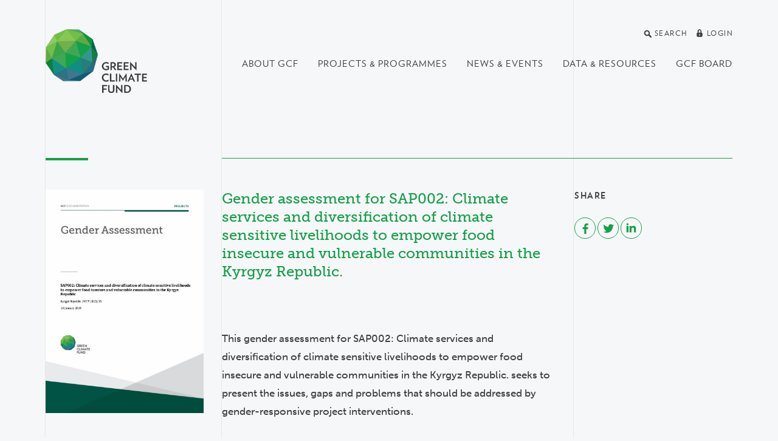

--- FILE ---
content_type: text/html; charset=utf-8
request_url: https://www.greenclimate.fund/document/gender-assessment-sap002-climate-services-and-diversification-climate-sensitive-livelihoods
body_size: 23760
content:
<!DOCTYPE html>
<html lang="en" dir="ltr"
  xmlns:og="http://ogp.me/ns#">
<head>
  <meta http-equiv="X-UA-Compatible" content="IE=edge">
  <meta name="viewport" content="width=device-width, initial-scale=1">
  <meta name="format-detection" content="telephone=no">
  <meta http-equiv="Content-Type" content="text/html; charset=utf-8" /><script type="text/javascript">(window.NREUM||(NREUM={})).init={ajax:{deny_list:["bam.nr-data.net"]},feature_flags:["soft_nav"]};(window.NREUM||(NREUM={})).loader_config={licenseKey:"cbea6b7084",applicationID:"142245673",browserID:"142255889"};;/*! For license information please see nr-loader-rum-1.308.0.min.js.LICENSE.txt */
(()=>{var e,t,r={163:(e,t,r)=>{"use strict";r.d(t,{j:()=>E});var n=r(384),i=r(1741);var a=r(2555);r(860).K7.genericEvents;const s="experimental.resources",o="register",c=e=>{if(!e||"string"!=typeof e)return!1;try{document.createDocumentFragment().querySelector(e)}catch{return!1}return!0};var d=r(2614),u=r(944),l=r(8122);const f="[data-nr-mask]",g=e=>(0,l.a)(e,(()=>{const e={feature_flags:[],experimental:{allow_registered_children:!1,resources:!1},mask_selector:"*",block_selector:"[data-nr-block]",mask_input_options:{color:!1,date:!1,"datetime-local":!1,email:!1,month:!1,number:!1,range:!1,search:!1,tel:!1,text:!1,time:!1,url:!1,week:!1,textarea:!1,select:!1,password:!0}};return{ajax:{deny_list:void 0,block_internal:!0,enabled:!0,autoStart:!0},api:{get allow_registered_children(){return e.feature_flags.includes(o)||e.experimental.allow_registered_children},set allow_registered_children(t){e.experimental.allow_registered_children=t},duplicate_registered_data:!1},browser_consent_mode:{enabled:!1},distributed_tracing:{enabled:void 0,exclude_newrelic_header:void 0,cors_use_newrelic_header:void 0,cors_use_tracecontext_headers:void 0,allowed_origins:void 0},get feature_flags(){return e.feature_flags},set feature_flags(t){e.feature_flags=t},generic_events:{enabled:!0,autoStart:!0},harvest:{interval:30},jserrors:{enabled:!0,autoStart:!0},logging:{enabled:!0,autoStart:!0},metrics:{enabled:!0,autoStart:!0},obfuscate:void 0,page_action:{enabled:!0},page_view_event:{enabled:!0,autoStart:!0},page_view_timing:{enabled:!0,autoStart:!0},performance:{capture_marks:!1,capture_measures:!1,capture_detail:!0,resources:{get enabled(){return e.feature_flags.includes(s)||e.experimental.resources},set enabled(t){e.experimental.resources=t},asset_types:[],first_party_domains:[],ignore_newrelic:!0}},privacy:{cookies_enabled:!0},proxy:{assets:void 0,beacon:void 0},session:{expiresMs:d.wk,inactiveMs:d.BB},session_replay:{autoStart:!0,enabled:!1,preload:!1,sampling_rate:10,error_sampling_rate:100,collect_fonts:!1,inline_images:!1,fix_stylesheets:!0,mask_all_inputs:!0,get mask_text_selector(){return e.mask_selector},set mask_text_selector(t){c(t)?e.mask_selector="".concat(t,",").concat(f):""===t||null===t?e.mask_selector=f:(0,u.R)(5,t)},get block_class(){return"nr-block"},get ignore_class(){return"nr-ignore"},get mask_text_class(){return"nr-mask"},get block_selector(){return e.block_selector},set block_selector(t){c(t)?e.block_selector+=",".concat(t):""!==t&&(0,u.R)(6,t)},get mask_input_options(){return e.mask_input_options},set mask_input_options(t){t&&"object"==typeof t?e.mask_input_options={...t,password:!0}:(0,u.R)(7,t)}},session_trace:{enabled:!0,autoStart:!0},soft_navigations:{enabled:!0,autoStart:!0},spa:{enabled:!0,autoStart:!0},ssl:void 0,user_actions:{enabled:!0,elementAttributes:["id","className","tagName","type"]}}})());var p=r(6154),m=r(9324);let h=0;const v={buildEnv:m.F3,distMethod:m.Xs,version:m.xv,originTime:p.WN},b={consented:!1},y={appMetadata:{},get consented(){return this.session?.state?.consent||b.consented},set consented(e){b.consented=e},customTransaction:void 0,denyList:void 0,disabled:!1,harvester:void 0,isolatedBacklog:!1,isRecording:!1,loaderType:void 0,maxBytes:3e4,obfuscator:void 0,onerror:void 0,ptid:void 0,releaseIds:{},session:void 0,timeKeeper:void 0,registeredEntities:[],jsAttributesMetadata:{bytes:0},get harvestCount(){return++h}},_=e=>{const t=(0,l.a)(e,y),r=Object.keys(v).reduce((e,t)=>(e[t]={value:v[t],writable:!1,configurable:!0,enumerable:!0},e),{});return Object.defineProperties(t,r)};var w=r(5701);const x=e=>{const t=e.startsWith("http");e+="/",r.p=t?e:"https://"+e};var R=r(7836),k=r(3241);const A={accountID:void 0,trustKey:void 0,agentID:void 0,licenseKey:void 0,applicationID:void 0,xpid:void 0},S=e=>(0,l.a)(e,A),T=new Set;function E(e,t={},r,s){let{init:o,info:c,loader_config:d,runtime:u={},exposed:l=!0}=t;if(!c){const e=(0,n.pV)();o=e.init,c=e.info,d=e.loader_config}e.init=g(o||{}),e.loader_config=S(d||{}),c.jsAttributes??={},p.bv&&(c.jsAttributes.isWorker=!0),e.info=(0,a.D)(c);const f=e.init,m=[c.beacon,c.errorBeacon];T.has(e.agentIdentifier)||(f.proxy.assets&&(x(f.proxy.assets),m.push(f.proxy.assets)),f.proxy.beacon&&m.push(f.proxy.beacon),e.beacons=[...m],function(e){const t=(0,n.pV)();Object.getOwnPropertyNames(i.W.prototype).forEach(r=>{const n=i.W.prototype[r];if("function"!=typeof n||"constructor"===n)return;let a=t[r];e[r]&&!1!==e.exposed&&"micro-agent"!==e.runtime?.loaderType&&(t[r]=(...t)=>{const n=e[r](...t);return a?a(...t):n})})}(e),(0,n.US)("activatedFeatures",w.B)),u.denyList=[...f.ajax.deny_list||[],...f.ajax.block_internal?m:[]],u.ptid=e.agentIdentifier,u.loaderType=r,e.runtime=_(u),T.has(e.agentIdentifier)||(e.ee=R.ee.get(e.agentIdentifier),e.exposed=l,(0,k.W)({agentIdentifier:e.agentIdentifier,drained:!!w.B?.[e.agentIdentifier],type:"lifecycle",name:"initialize",feature:void 0,data:e.config})),T.add(e.agentIdentifier)}},384:(e,t,r)=>{"use strict";r.d(t,{NT:()=>s,US:()=>u,Zm:()=>o,bQ:()=>d,dV:()=>c,pV:()=>l});var n=r(6154),i=r(1863),a=r(1910);const s={beacon:"bam.nr-data.net",errorBeacon:"bam.nr-data.net"};function o(){return n.gm.NREUM||(n.gm.NREUM={}),void 0===n.gm.newrelic&&(n.gm.newrelic=n.gm.NREUM),n.gm.NREUM}function c(){let e=o();return e.o||(e.o={ST:n.gm.setTimeout,SI:n.gm.setImmediate||n.gm.setInterval,CT:n.gm.clearTimeout,XHR:n.gm.XMLHttpRequest,REQ:n.gm.Request,EV:n.gm.Event,PR:n.gm.Promise,MO:n.gm.MutationObserver,FETCH:n.gm.fetch,WS:n.gm.WebSocket},(0,a.i)(...Object.values(e.o))),e}function d(e,t){let r=o();r.initializedAgents??={},t.initializedAt={ms:(0,i.t)(),date:new Date},r.initializedAgents[e]=t}function u(e,t){o()[e]=t}function l(){return function(){let e=o();const t=e.info||{};e.info={beacon:s.beacon,errorBeacon:s.errorBeacon,...t}}(),function(){let e=o();const t=e.init||{};e.init={...t}}(),c(),function(){let e=o();const t=e.loader_config||{};e.loader_config={...t}}(),o()}},782:(e,t,r)=>{"use strict";r.d(t,{T:()=>n});const n=r(860).K7.pageViewTiming},860:(e,t,r)=>{"use strict";r.d(t,{$J:()=>u,K7:()=>c,P3:()=>d,XX:()=>i,Yy:()=>o,df:()=>a,qY:()=>n,v4:()=>s});const n="events",i="jserrors",a="browser/blobs",s="rum",o="browser/logs",c={ajax:"ajax",genericEvents:"generic_events",jserrors:i,logging:"logging",metrics:"metrics",pageAction:"page_action",pageViewEvent:"page_view_event",pageViewTiming:"page_view_timing",sessionReplay:"session_replay",sessionTrace:"session_trace",softNav:"soft_navigations",spa:"spa"},d={[c.pageViewEvent]:1,[c.pageViewTiming]:2,[c.metrics]:3,[c.jserrors]:4,[c.spa]:5,[c.ajax]:6,[c.sessionTrace]:7,[c.softNav]:8,[c.sessionReplay]:9,[c.logging]:10,[c.genericEvents]:11},u={[c.pageViewEvent]:s,[c.pageViewTiming]:n,[c.ajax]:n,[c.spa]:n,[c.softNav]:n,[c.metrics]:i,[c.jserrors]:i,[c.sessionTrace]:a,[c.sessionReplay]:a,[c.logging]:o,[c.genericEvents]:"ins"}},944:(e,t,r)=>{"use strict";r.d(t,{R:()=>i});var n=r(3241);function i(e,t){"function"==typeof console.debug&&(console.debug("New Relic Warning: https://github.com/newrelic/newrelic-browser-agent/blob/main/docs/warning-codes.md#".concat(e),t),(0,n.W)({agentIdentifier:null,drained:null,type:"data",name:"warn",feature:"warn",data:{code:e,secondary:t}}))}},1687:(e,t,r)=>{"use strict";r.d(t,{Ak:()=>d,Ze:()=>f,x3:()=>u});var n=r(3241),i=r(7836),a=r(3606),s=r(860),o=r(2646);const c={};function d(e,t){const r={staged:!1,priority:s.P3[t]||0};l(e),c[e].get(t)||c[e].set(t,r)}function u(e,t){e&&c[e]&&(c[e].get(t)&&c[e].delete(t),p(e,t,!1),c[e].size&&g(e))}function l(e){if(!e)throw new Error("agentIdentifier required");c[e]||(c[e]=new Map)}function f(e="",t="feature",r=!1){if(l(e),!e||!c[e].get(t)||r)return p(e,t);c[e].get(t).staged=!0,g(e)}function g(e){const t=Array.from(c[e]);t.every(([e,t])=>t.staged)&&(t.sort((e,t)=>e[1].priority-t[1].priority),t.forEach(([t])=>{c[e].delete(t),p(e,t)}))}function p(e,t,r=!0){const s=e?i.ee.get(e):i.ee,c=a.i.handlers;if(!s.aborted&&s.backlog&&c){if((0,n.W)({agentIdentifier:e,type:"lifecycle",name:"drain",feature:t}),r){const e=s.backlog[t],r=c[t];if(r){for(let t=0;e&&t<e.length;++t)m(e[t],r);Object.entries(r).forEach(([e,t])=>{Object.values(t||{}).forEach(t=>{t[0]?.on&&t[0]?.context()instanceof o.y&&t[0].on(e,t[1])})})}}s.isolatedBacklog||delete c[t],s.backlog[t]=null,s.emit("drain-"+t,[])}}function m(e,t){var r=e[1];Object.values(t[r]||{}).forEach(t=>{var r=e[0];if(t[0]===r){var n=t[1],i=e[3],a=e[2];n.apply(i,a)}})}},1738:(e,t,r)=>{"use strict";r.d(t,{U:()=>g,Y:()=>f});var n=r(3241),i=r(9908),a=r(1863),s=r(944),o=r(5701),c=r(3969),d=r(8362),u=r(860),l=r(4261);function f(e,t,r,a){const f=a||r;!f||f[e]&&f[e]!==d.d.prototype[e]||(f[e]=function(){(0,i.p)(c.xV,["API/"+e+"/called"],void 0,u.K7.metrics,r.ee),(0,n.W)({agentIdentifier:r.agentIdentifier,drained:!!o.B?.[r.agentIdentifier],type:"data",name:"api",feature:l.Pl+e,data:{}});try{return t.apply(this,arguments)}catch(e){(0,s.R)(23,e)}})}function g(e,t,r,n,s){const o=e.info;null===r?delete o.jsAttributes[t]:o.jsAttributes[t]=r,(s||null===r)&&(0,i.p)(l.Pl+n,[(0,a.t)(),t,r],void 0,"session",e.ee)}},1741:(e,t,r)=>{"use strict";r.d(t,{W:()=>a});var n=r(944),i=r(4261);class a{#e(e,...t){if(this[e]!==a.prototype[e])return this[e](...t);(0,n.R)(35,e)}addPageAction(e,t){return this.#e(i.hG,e,t)}register(e){return this.#e(i.eY,e)}recordCustomEvent(e,t){return this.#e(i.fF,e,t)}setPageViewName(e,t){return this.#e(i.Fw,e,t)}setCustomAttribute(e,t,r){return this.#e(i.cD,e,t,r)}noticeError(e,t){return this.#e(i.o5,e,t)}setUserId(e,t=!1){return this.#e(i.Dl,e,t)}setApplicationVersion(e){return this.#e(i.nb,e)}setErrorHandler(e){return this.#e(i.bt,e)}addRelease(e,t){return this.#e(i.k6,e,t)}log(e,t){return this.#e(i.$9,e,t)}start(){return this.#e(i.d3)}finished(e){return this.#e(i.BL,e)}recordReplay(){return this.#e(i.CH)}pauseReplay(){return this.#e(i.Tb)}addToTrace(e){return this.#e(i.U2,e)}setCurrentRouteName(e){return this.#e(i.PA,e)}interaction(e){return this.#e(i.dT,e)}wrapLogger(e,t,r){return this.#e(i.Wb,e,t,r)}measure(e,t){return this.#e(i.V1,e,t)}consent(e){return this.#e(i.Pv,e)}}},1863:(e,t,r)=>{"use strict";function n(){return Math.floor(performance.now())}r.d(t,{t:()=>n})},1910:(e,t,r)=>{"use strict";r.d(t,{i:()=>a});var n=r(944);const i=new Map;function a(...e){return e.every(e=>{if(i.has(e))return i.get(e);const t="function"==typeof e?e.toString():"",r=t.includes("[native code]"),a=t.includes("nrWrapper");return r||a||(0,n.R)(64,e?.name||t),i.set(e,r),r})}},2555:(e,t,r)=>{"use strict";r.d(t,{D:()=>o,f:()=>s});var n=r(384),i=r(8122);const a={beacon:n.NT.beacon,errorBeacon:n.NT.errorBeacon,licenseKey:void 0,applicationID:void 0,sa:void 0,queueTime:void 0,applicationTime:void 0,ttGuid:void 0,user:void 0,account:void 0,product:void 0,extra:void 0,jsAttributes:{},userAttributes:void 0,atts:void 0,transactionName:void 0,tNamePlain:void 0};function s(e){try{return!!e.licenseKey&&!!e.errorBeacon&&!!e.applicationID}catch(e){return!1}}const o=e=>(0,i.a)(e,a)},2614:(e,t,r)=>{"use strict";r.d(t,{BB:()=>s,H3:()=>n,g:()=>d,iL:()=>c,tS:()=>o,uh:()=>i,wk:()=>a});const n="NRBA",i="SESSION",a=144e5,s=18e5,o={STARTED:"session-started",PAUSE:"session-pause",RESET:"session-reset",RESUME:"session-resume",UPDATE:"session-update"},c={SAME_TAB:"same-tab",CROSS_TAB:"cross-tab"},d={OFF:0,FULL:1,ERROR:2}},2646:(e,t,r)=>{"use strict";r.d(t,{y:()=>n});class n{constructor(e){this.contextId=e}}},2843:(e,t,r)=>{"use strict";r.d(t,{G:()=>a,u:()=>i});var n=r(3878);function i(e,t=!1,r,i){(0,n.DD)("visibilitychange",function(){if(t)return void("hidden"===document.visibilityState&&e());e(document.visibilityState)},r,i)}function a(e,t,r){(0,n.sp)("pagehide",e,t,r)}},3241:(e,t,r)=>{"use strict";r.d(t,{W:()=>a});var n=r(6154);const i="newrelic";function a(e={}){try{n.gm.dispatchEvent(new CustomEvent(i,{detail:e}))}catch(e){}}},3606:(e,t,r)=>{"use strict";r.d(t,{i:()=>a});var n=r(9908);a.on=s;var i=a.handlers={};function a(e,t,r,a){s(a||n.d,i,e,t,r)}function s(e,t,r,i,a){a||(a="feature"),e||(e=n.d);var s=t[a]=t[a]||{};(s[r]=s[r]||[]).push([e,i])}},3878:(e,t,r)=>{"use strict";function n(e,t){return{capture:e,passive:!1,signal:t}}function i(e,t,r=!1,i){window.addEventListener(e,t,n(r,i))}function a(e,t,r=!1,i){document.addEventListener(e,t,n(r,i))}r.d(t,{DD:()=>a,jT:()=>n,sp:()=>i})},3969:(e,t,r)=>{"use strict";r.d(t,{TZ:()=>n,XG:()=>o,rs:()=>i,xV:()=>s,z_:()=>a});const n=r(860).K7.metrics,i="sm",a="cm",s="storeSupportabilityMetrics",o="storeEventMetrics"},4234:(e,t,r)=>{"use strict";r.d(t,{W:()=>a});var n=r(7836),i=r(1687);class a{constructor(e,t){this.agentIdentifier=e,this.ee=n.ee.get(e),this.featureName=t,this.blocked=!1}deregisterDrain(){(0,i.x3)(this.agentIdentifier,this.featureName)}}},4261:(e,t,r)=>{"use strict";r.d(t,{$9:()=>d,BL:()=>o,CH:()=>g,Dl:()=>_,Fw:()=>y,PA:()=>h,Pl:()=>n,Pv:()=>k,Tb:()=>l,U2:()=>a,V1:()=>R,Wb:()=>x,bt:()=>b,cD:()=>v,d3:()=>w,dT:()=>c,eY:()=>p,fF:()=>f,hG:()=>i,k6:()=>s,nb:()=>m,o5:()=>u});const n="api-",i="addPageAction",a="addToTrace",s="addRelease",o="finished",c="interaction",d="log",u="noticeError",l="pauseReplay",f="recordCustomEvent",g="recordReplay",p="register",m="setApplicationVersion",h="setCurrentRouteName",v="setCustomAttribute",b="setErrorHandler",y="setPageViewName",_="setUserId",w="start",x="wrapLogger",R="measure",k="consent"},5289:(e,t,r)=>{"use strict";r.d(t,{GG:()=>s,Qr:()=>c,sB:()=>o});var n=r(3878),i=r(6389);function a(){return"undefined"==typeof document||"complete"===document.readyState}function s(e,t){if(a())return e();const r=(0,i.J)(e),s=setInterval(()=>{a()&&(clearInterval(s),r())},500);(0,n.sp)("load",r,t)}function o(e){if(a())return e();(0,n.DD)("DOMContentLoaded",e)}function c(e){if(a())return e();(0,n.sp)("popstate",e)}},5607:(e,t,r)=>{"use strict";r.d(t,{W:()=>n});const n=(0,r(9566).bz)()},5701:(e,t,r)=>{"use strict";r.d(t,{B:()=>a,t:()=>s});var n=r(3241);const i=new Set,a={};function s(e,t){const r=t.agentIdentifier;a[r]??={},e&&"object"==typeof e&&(i.has(r)||(t.ee.emit("rumresp",[e]),a[r]=e,i.add(r),(0,n.W)({agentIdentifier:r,loaded:!0,drained:!0,type:"lifecycle",name:"load",feature:void 0,data:e})))}},6154:(e,t,r)=>{"use strict";r.d(t,{OF:()=>c,RI:()=>i,WN:()=>u,bv:()=>a,eN:()=>l,gm:()=>s,mw:()=>o,sb:()=>d});var n=r(1863);const i="undefined"!=typeof window&&!!window.document,a="undefined"!=typeof WorkerGlobalScope&&("undefined"!=typeof self&&self instanceof WorkerGlobalScope&&self.navigator instanceof WorkerNavigator||"undefined"!=typeof globalThis&&globalThis instanceof WorkerGlobalScope&&globalThis.navigator instanceof WorkerNavigator),s=i?window:"undefined"!=typeof WorkerGlobalScope&&("undefined"!=typeof self&&self instanceof WorkerGlobalScope&&self||"undefined"!=typeof globalThis&&globalThis instanceof WorkerGlobalScope&&globalThis),o=Boolean("hidden"===s?.document?.visibilityState),c=/iPad|iPhone|iPod/.test(s.navigator?.userAgent),d=c&&"undefined"==typeof SharedWorker,u=((()=>{const e=s.navigator?.userAgent?.match(/Firefox[/\s](\d+\.\d+)/);Array.isArray(e)&&e.length>=2&&e[1]})(),Date.now()-(0,n.t)()),l=()=>"undefined"!=typeof PerformanceNavigationTiming&&s?.performance?.getEntriesByType("navigation")?.[0]?.responseStart},6389:(e,t,r)=>{"use strict";function n(e,t=500,r={}){const n=r?.leading||!1;let i;return(...r)=>{n&&void 0===i&&(e.apply(this,r),i=setTimeout(()=>{i=clearTimeout(i)},t)),n||(clearTimeout(i),i=setTimeout(()=>{e.apply(this,r)},t))}}function i(e){let t=!1;return(...r)=>{t||(t=!0,e.apply(this,r))}}r.d(t,{J:()=>i,s:()=>n})},6630:(e,t,r)=>{"use strict";r.d(t,{T:()=>n});const n=r(860).K7.pageViewEvent},7699:(e,t,r)=>{"use strict";r.d(t,{It:()=>a,KC:()=>o,No:()=>i,qh:()=>s});var n=r(860);const i=16e3,a=1e6,s="SESSION_ERROR",o={[n.K7.logging]:!0,[n.K7.genericEvents]:!1,[n.K7.jserrors]:!1,[n.K7.ajax]:!1}},7836:(e,t,r)=>{"use strict";r.d(t,{P:()=>o,ee:()=>c});var n=r(384),i=r(8990),a=r(2646),s=r(5607);const o="nr@context:".concat(s.W),c=function e(t,r){var n={},s={},u={},l=!1;try{l=16===r.length&&d.initializedAgents?.[r]?.runtime.isolatedBacklog}catch(e){}var f={on:p,addEventListener:p,removeEventListener:function(e,t){var r=n[e];if(!r)return;for(var i=0;i<r.length;i++)r[i]===t&&r.splice(i,1)},emit:function(e,r,n,i,a){!1!==a&&(a=!0);if(c.aborted&&!i)return;t&&a&&t.emit(e,r,n);var o=g(n);m(e).forEach(e=>{e.apply(o,r)});var d=v()[s[e]];d&&d.push([f,e,r,o]);return o},get:h,listeners:m,context:g,buffer:function(e,t){const r=v();if(t=t||"feature",f.aborted)return;Object.entries(e||{}).forEach(([e,n])=>{s[n]=t,t in r||(r[t]=[])})},abort:function(){f._aborted=!0,Object.keys(f.backlog).forEach(e=>{delete f.backlog[e]})},isBuffering:function(e){return!!v()[s[e]]},debugId:r,backlog:l?{}:t&&"object"==typeof t.backlog?t.backlog:{},isolatedBacklog:l};return Object.defineProperty(f,"aborted",{get:()=>{let e=f._aborted||!1;return e||(t&&(e=t.aborted),e)}}),f;function g(e){return e&&e instanceof a.y?e:e?(0,i.I)(e,o,()=>new a.y(o)):new a.y(o)}function p(e,t){n[e]=m(e).concat(t)}function m(e){return n[e]||[]}function h(t){return u[t]=u[t]||e(f,t)}function v(){return f.backlog}}(void 0,"globalEE"),d=(0,n.Zm)();d.ee||(d.ee=c)},8122:(e,t,r)=>{"use strict";r.d(t,{a:()=>i});var n=r(944);function i(e,t){try{if(!e||"object"!=typeof e)return(0,n.R)(3);if(!t||"object"!=typeof t)return(0,n.R)(4);const r=Object.create(Object.getPrototypeOf(t),Object.getOwnPropertyDescriptors(t)),a=0===Object.keys(r).length?e:r;for(let s in a)if(void 0!==e[s])try{if(null===e[s]){r[s]=null;continue}Array.isArray(e[s])&&Array.isArray(t[s])?r[s]=Array.from(new Set([...e[s],...t[s]])):"object"==typeof e[s]&&"object"==typeof t[s]?r[s]=i(e[s],t[s]):r[s]=e[s]}catch(e){r[s]||(0,n.R)(1,e)}return r}catch(e){(0,n.R)(2,e)}}},8362:(e,t,r)=>{"use strict";r.d(t,{d:()=>a});var n=r(9566),i=r(1741);class a extends i.W{agentIdentifier=(0,n.LA)(16)}},8374:(e,t,r)=>{r.nc=(()=>{try{return document?.currentScript?.nonce}catch(e){}return""})()},8990:(e,t,r)=>{"use strict";r.d(t,{I:()=>i});var n=Object.prototype.hasOwnProperty;function i(e,t,r){if(n.call(e,t))return e[t];var i=r();if(Object.defineProperty&&Object.keys)try{return Object.defineProperty(e,t,{value:i,writable:!0,enumerable:!1}),i}catch(e){}return e[t]=i,i}},9324:(e,t,r)=>{"use strict";r.d(t,{F3:()=>i,Xs:()=>a,xv:()=>n});const n="1.308.0",i="PROD",a="CDN"},9566:(e,t,r)=>{"use strict";r.d(t,{LA:()=>o,bz:()=>s});var n=r(6154);const i="xxxxxxxx-xxxx-4xxx-yxxx-xxxxxxxxxxxx";function a(e,t){return e?15&e[t]:16*Math.random()|0}function s(){const e=n.gm?.crypto||n.gm?.msCrypto;let t,r=0;return e&&e.getRandomValues&&(t=e.getRandomValues(new Uint8Array(30))),i.split("").map(e=>"x"===e?a(t,r++).toString(16):"y"===e?(3&a()|8).toString(16):e).join("")}function o(e){const t=n.gm?.crypto||n.gm?.msCrypto;let r,i=0;t&&t.getRandomValues&&(r=t.getRandomValues(new Uint8Array(e)));const s=[];for(var o=0;o<e;o++)s.push(a(r,i++).toString(16));return s.join("")}},9908:(e,t,r)=>{"use strict";r.d(t,{d:()=>n,p:()=>i});var n=r(7836).ee.get("handle");function i(e,t,r,i,a){a?(a.buffer([e],i),a.emit(e,t,r)):(n.buffer([e],i),n.emit(e,t,r))}}},n={};function i(e){var t=n[e];if(void 0!==t)return t.exports;var a=n[e]={exports:{}};return r[e](a,a.exports,i),a.exports}i.m=r,i.d=(e,t)=>{for(var r in t)i.o(t,r)&&!i.o(e,r)&&Object.defineProperty(e,r,{enumerable:!0,get:t[r]})},i.f={},i.e=e=>Promise.all(Object.keys(i.f).reduce((t,r)=>(i.f[r](e,t),t),[])),i.u=e=>"nr-rum-1.308.0.min.js",i.o=(e,t)=>Object.prototype.hasOwnProperty.call(e,t),e={},t="NRBA-1.308.0.PROD:",i.l=(r,n,a,s)=>{if(e[r])e[r].push(n);else{var o,c;if(void 0!==a)for(var d=document.getElementsByTagName("script"),u=0;u<d.length;u++){var l=d[u];if(l.getAttribute("src")==r||l.getAttribute("data-webpack")==t+a){o=l;break}}if(!o){c=!0;var f={296:"sha512-+MIMDsOcckGXa1EdWHqFNv7P+JUkd5kQwCBr3KE6uCvnsBNUrdSt4a/3/L4j4TxtnaMNjHpza2/erNQbpacJQA=="};(o=document.createElement("script")).charset="utf-8",i.nc&&o.setAttribute("nonce",i.nc),o.setAttribute("data-webpack",t+a),o.src=r,0!==o.src.indexOf(window.location.origin+"/")&&(o.crossOrigin="anonymous"),f[s]&&(o.integrity=f[s])}e[r]=[n];var g=(t,n)=>{o.onerror=o.onload=null,clearTimeout(p);var i=e[r];if(delete e[r],o.parentNode&&o.parentNode.removeChild(o),i&&i.forEach(e=>e(n)),t)return t(n)},p=setTimeout(g.bind(null,void 0,{type:"timeout",target:o}),12e4);o.onerror=g.bind(null,o.onerror),o.onload=g.bind(null,o.onload),c&&document.head.appendChild(o)}},i.r=e=>{"undefined"!=typeof Symbol&&Symbol.toStringTag&&Object.defineProperty(e,Symbol.toStringTag,{value:"Module"}),Object.defineProperty(e,"__esModule",{value:!0})},i.p="https://js-agent.newrelic.com/",(()=>{var e={374:0,840:0};i.f.j=(t,r)=>{var n=i.o(e,t)?e[t]:void 0;if(0!==n)if(n)r.push(n[2]);else{var a=new Promise((r,i)=>n=e[t]=[r,i]);r.push(n[2]=a);var s=i.p+i.u(t),o=new Error;i.l(s,r=>{if(i.o(e,t)&&(0!==(n=e[t])&&(e[t]=void 0),n)){var a=r&&("load"===r.type?"missing":r.type),s=r&&r.target&&r.target.src;o.message="Loading chunk "+t+" failed: ("+a+": "+s+")",o.name="ChunkLoadError",o.type=a,o.request=s,n[1](o)}},"chunk-"+t,t)}};var t=(t,r)=>{var n,a,[s,o,c]=r,d=0;if(s.some(t=>0!==e[t])){for(n in o)i.o(o,n)&&(i.m[n]=o[n]);if(c)c(i)}for(t&&t(r);d<s.length;d++)a=s[d],i.o(e,a)&&e[a]&&e[a][0](),e[a]=0},r=self["webpackChunk:NRBA-1.308.0.PROD"]=self["webpackChunk:NRBA-1.308.0.PROD"]||[];r.forEach(t.bind(null,0)),r.push=t.bind(null,r.push.bind(r))})(),(()=>{"use strict";i(8374);var e=i(8362),t=i(860);const r=Object.values(t.K7);var n=i(163);var a=i(9908),s=i(1863),o=i(4261),c=i(1738);var d=i(1687),u=i(4234),l=i(5289),f=i(6154),g=i(944),p=i(384);const m=e=>f.RI&&!0===e?.privacy.cookies_enabled;function h(e){return!!(0,p.dV)().o.MO&&m(e)&&!0===e?.session_trace.enabled}var v=i(6389),b=i(7699);class y extends u.W{constructor(e,t){super(e.agentIdentifier,t),this.agentRef=e,this.abortHandler=void 0,this.featAggregate=void 0,this.loadedSuccessfully=void 0,this.onAggregateImported=new Promise(e=>{this.loadedSuccessfully=e}),this.deferred=Promise.resolve(),!1===e.init[this.featureName].autoStart?this.deferred=new Promise((t,r)=>{this.ee.on("manual-start-all",(0,v.J)(()=>{(0,d.Ak)(e.agentIdentifier,this.featureName),t()}))}):(0,d.Ak)(e.agentIdentifier,t)}importAggregator(e,t,r={}){if(this.featAggregate)return;const n=async()=>{let n;await this.deferred;try{if(m(e.init)){const{setupAgentSession:t}=await i.e(296).then(i.bind(i,3305));n=t(e)}}catch(e){(0,g.R)(20,e),this.ee.emit("internal-error",[e]),(0,a.p)(b.qh,[e],void 0,this.featureName,this.ee)}try{if(!this.#t(this.featureName,n,e.init))return(0,d.Ze)(this.agentIdentifier,this.featureName),void this.loadedSuccessfully(!1);const{Aggregate:i}=await t();this.featAggregate=new i(e,r),e.runtime.harvester.initializedAggregates.push(this.featAggregate),this.loadedSuccessfully(!0)}catch(e){(0,g.R)(34,e),this.abortHandler?.(),(0,d.Ze)(this.agentIdentifier,this.featureName,!0),this.loadedSuccessfully(!1),this.ee&&this.ee.abort()}};f.RI?(0,l.GG)(()=>n(),!0):n()}#t(e,r,n){if(this.blocked)return!1;switch(e){case t.K7.sessionReplay:return h(n)&&!!r;case t.K7.sessionTrace:return!!r;default:return!0}}}var _=i(6630),w=i(2614),x=i(3241);class R extends y{static featureName=_.T;constructor(e){var t;super(e,_.T),this.setupInspectionEvents(e.agentIdentifier),t=e,(0,c.Y)(o.Fw,function(e,r){"string"==typeof e&&("/"!==e.charAt(0)&&(e="/"+e),t.runtime.customTransaction=(r||"http://custom.transaction")+e,(0,a.p)(o.Pl+o.Fw,[(0,s.t)()],void 0,void 0,t.ee))},t),this.importAggregator(e,()=>i.e(296).then(i.bind(i,3943)))}setupInspectionEvents(e){const t=(t,r)=>{t&&(0,x.W)({agentIdentifier:e,timeStamp:t.timeStamp,loaded:"complete"===t.target.readyState,type:"window",name:r,data:t.target.location+""})};(0,l.sB)(e=>{t(e,"DOMContentLoaded")}),(0,l.GG)(e=>{t(e,"load")}),(0,l.Qr)(e=>{t(e,"navigate")}),this.ee.on(w.tS.UPDATE,(t,r)=>{(0,x.W)({agentIdentifier:e,type:"lifecycle",name:"session",data:r})})}}class k extends e.d{constructor(e){var t;(super(),f.gm)?(this.features={},(0,p.bQ)(this.agentIdentifier,this),this.desiredFeatures=new Set(e.features||[]),this.desiredFeatures.add(R),(0,n.j)(this,e,e.loaderType||"agent"),t=this,(0,c.Y)(o.cD,function(e,r,n=!1){if("string"==typeof e){if(["string","number","boolean"].includes(typeof r)||null===r)return(0,c.U)(t,e,r,o.cD,n);(0,g.R)(40,typeof r)}else(0,g.R)(39,typeof e)},t),function(e){(0,c.Y)(o.Dl,function(t,r=!1){if("string"!=typeof t&&null!==t)return void(0,g.R)(41,typeof t);const n=e.info.jsAttributes["enduser.id"];r&&null!=n&&n!==t?(0,a.p)(o.Pl+"setUserIdAndResetSession",[t],void 0,"session",e.ee):(0,c.U)(e,"enduser.id",t,o.Dl,!0)},e)}(this),function(e){(0,c.Y)(o.nb,function(t){if("string"==typeof t||null===t)return(0,c.U)(e,"application.version",t,o.nb,!1);(0,g.R)(42,typeof t)},e)}(this),function(e){(0,c.Y)(o.d3,function(){e.ee.emit("manual-start-all")},e)}(this),function(e){(0,c.Y)(o.Pv,function(t=!0){if("boolean"==typeof t){if((0,a.p)(o.Pl+o.Pv,[t],void 0,"session",e.ee),e.runtime.consented=t,t){const t=e.features.page_view_event;t.onAggregateImported.then(e=>{const r=t.featAggregate;e&&!r.sentRum&&r.sendRum()})}}else(0,g.R)(65,typeof t)},e)}(this),this.run()):(0,g.R)(21)}get config(){return{info:this.info,init:this.init,loader_config:this.loader_config,runtime:this.runtime}}get api(){return this}run(){try{const e=function(e){const t={};return r.forEach(r=>{t[r]=!!e[r]?.enabled}),t}(this.init),n=[...this.desiredFeatures];n.sort((e,r)=>t.P3[e.featureName]-t.P3[r.featureName]),n.forEach(r=>{if(!e[r.featureName]&&r.featureName!==t.K7.pageViewEvent)return;if(r.featureName===t.K7.spa)return void(0,g.R)(67);const n=function(e){switch(e){case t.K7.ajax:return[t.K7.jserrors];case t.K7.sessionTrace:return[t.K7.ajax,t.K7.pageViewEvent];case t.K7.sessionReplay:return[t.K7.sessionTrace];case t.K7.pageViewTiming:return[t.K7.pageViewEvent];default:return[]}}(r.featureName).filter(e=>!(e in this.features));n.length>0&&(0,g.R)(36,{targetFeature:r.featureName,missingDependencies:n}),this.features[r.featureName]=new r(this)})}catch(e){(0,g.R)(22,e);for(const e in this.features)this.features[e].abortHandler?.();const t=(0,p.Zm)();delete t.initializedAgents[this.agentIdentifier]?.features,delete this.sharedAggregator;return t.ee.get(this.agentIdentifier).abort(),!1}}}var A=i(2843),S=i(782);class T extends y{static featureName=S.T;constructor(e){super(e,S.T),f.RI&&((0,A.u)(()=>(0,a.p)("docHidden",[(0,s.t)()],void 0,S.T,this.ee),!0),(0,A.G)(()=>(0,a.p)("winPagehide",[(0,s.t)()],void 0,S.T,this.ee)),this.importAggregator(e,()=>i.e(296).then(i.bind(i,2117))))}}var E=i(3969);class I extends y{static featureName=E.TZ;constructor(e){super(e,E.TZ),f.RI&&document.addEventListener("securitypolicyviolation",e=>{(0,a.p)(E.xV,["Generic/CSPViolation/Detected"],void 0,this.featureName,this.ee)}),this.importAggregator(e,()=>i.e(296).then(i.bind(i,9623)))}}new k({features:[R,T,I],loaderType:"lite"})})()})();</script>
<link rel="shortcut icon" href="https://www.greenclimate.fund/sites/all/themes/gcf/favicon.ico" type="image/vnd.microsoft.icon" />
<script type="text/javascript">dataLayer = [{"drupalLanguage":"en","drupalCountry":"KR","entityLanguage":"und","entityTnid":"0","entityVid":"5762","entityName":"","entityUid":"0","entityCreated":"1547621529","entityStatus":"1","entityType":"node","entityBundle":"document","entityId":"5762","entityLabel":"Gender assessment for SAP002: Climate services and diversification of climate sensitive livelihoods to empower food insecure and vulnerable communities in the Kyrgyz Republic.","entityTaxonomy":{"subtype":{"342":"Gender assessment"}},"userUid":0}];</script>
<meta name="description" content="This gender assessment for SAP002: Climate services and diversification of climate sensitive livelihoods to empower food insecure and vulnerable communities in the Kyrgyz Republic. seeks to present the issues, gaps and problems that should be addressed by gender-responsive project interventions." />
<meta name="generator" content="Drupal 7 (https://www.drupal.org)" />
<link rel="image_src" href="https://www.greenclimate.fund/sites/default/files/document/image/cover-5762.jpg" />
<link rel="canonical" href="https://www.greenclimate.fund/document/gender-assessment-sap002-climate-services-and-diversification-climate-sensitive-livelihoods" />
<link rel="shortlink" href="https://www.greenclimate.fund/node/5762" />
<meta property="og:type" content="website" />
<meta property="og:site_name" content="Green Climate Fund" />
<meta property="og:title" content="Gender assessment for SAP002: Climate services and diversification of climate sensitive livelihoods to empower food insecure and vulnerable communities in the Kyrgyz Republic." />
<meta property="og:url" content="https://www.greenclimate.fund/document/gender-assessment-sap002-climate-services-and-diversification-climate-sensitive-livelihoods" />
<meta property="og:updated_time" content="2019-01-16T09:00:00+09:00" />
<meta property="og:description" content="This gender assessment for SAP002: Climate services and diversification of climate sensitive livelihoods to empower food insecure and vulnerable communities in the Kyrgyz Republic. seeks to present the issues, gaps and problems that should be addressed by gender-responsive project interventions." />
<meta property="og:image" content="https://www.greenclimate.fund/sites/default/files/document/image/cover-5762.jpg" />
<meta property="og:image:url" content="https://www.greenclimate.fund/sites/default/files/document/image/cover-5762.jpg" />
<meta property="og:image:secure_url" content="https://www.greenclimate.fund/sites/default/files/document/image/cover-5762.jpg" />
<meta name="twitter:card" content="summary_large_image" />
<meta name="twitter:creator" content="@theGCF" />
<meta name="twitter:url" content="https://www.greenclimate.fund/document/gender-assessment-sap002-climate-services-and-diversification-climate-sensitive-livelihoods" />
<meta name="twitter:title" content="Gender assessment for SAP002: Climate services and diversification of" />
<meta name="twitter:description" content="This gender assessment for SAP002: Climate services and diversification of climate sensitive livelihoods to empower food insecure and vulnerable communities in the Kyrgyz Republic. seeks to present" />
<meta name="twitter:image" content="https://www.greenclimate.fund/sites/default/files/document/image/cover-5762.jpg" />
<meta name="dcterms.title" content="Gender assessment for SAP002: Climate services and diversification of climate sensitive livelihoods to empower food insecure and vulnerable communities in the Kyrgyz Republic." />
<meta name="dcterms.creator" content="Green Climate Fund" />
<meta name="dcterms.subject" content="--Gender assessment, Climate services and diversification of climate sensitive livelihoods to empower food insecure and vulnerable communities in the Kyrgyz Republic., Kyrgyzstan, World Food Programme," />
<meta name="dcterms.description" content="This gender assessment for SAP002: Climate services and diversification of climate sensitive livelihoods to empower food insecure and vulnerable communities in the Kyrgyz Republic. seeks to present the issues, gaps and problems that should be addressed by gender-responsive project interventions." />
<meta name="dcterms.publisher" content="Green Climate Fund" />
<meta name="dcterms.date" content="2019-01-16T09:00:00+09:00" />
<meta name="dcterms.type" content="Text" />
<meta name="dcterms.format" content="text/html" />
<meta name="dcterms.identifier" content="https://www.greenclimate.fund/document/gender-assessment-sap002-climate-services-and-diversification-climate-sensitive-livelihoods" />
  <!-- Favicon -->
  <link rel="apple-touch-icon" sizes="180x180" href="/sites/all/themes/gcf/img/favicon/apple-touch-icon.png">
  <link rel="icon" type="image/png" sizes="32x32" href="/sites/all/themes/gcf/img/favicon/favicon-32x32.png">
  <link rel="icon" type="image/png" sizes="16x16" href="/sites/all/themes/gcf/img/favicon/favicon-16x16.png">
  <link rel="mask-icon" href="/sites/all/themes/gcf/img/favicon/safari-pinned-tab.svg" color="#14A04A">
  <link rel="manifest" href="/sites/all/themes/gcf/img/favicon/manifest.json">
  <meta name="theme-color" content="#ffffff">
  <meta name="msapplication-config" content="/sites/all/themes/gcf/img/favicon/browserconfig.xml">

  <title>Gender assessment for SAP002: Climate services and diversification of climate sensitive livelihoods to empower food insecure and vulnerable communities in the Kyrgyz Republic. | Green Climate Fund</title>
  <link type="text/css" rel="stylesheet" href="https://www.greenclimate.fund/sites/default/files/css/css_FFMDRYZ2nSV6HGDyDVpm9-yNY8H0IkhZ90k-a2N9jFE.css" media="all" />
<link type="text/css" rel="stylesheet" href="https://www.greenclimate.fund/sites/default/files/css/css_0eGB8raMJ5UhQn3QtCTh1-m4OoYPE2MgnUKe-OMDN74.css" media="all" />
<link type="text/css" rel="stylesheet" href="https://www.greenclimate.fund/sites/default/files/css/css_NOxdzLQkiph7Qd_PvYKoq7U_QGr-cJiSEobl9YIwhyg.css" media="all" />
<link type="text/css" rel="stylesheet" href="https://use.typekit.net/wps5bax.css" media="all" />
<link type="text/css" rel="stylesheet" href="https://www.greenclimate.fund/sites/default/files/css/css_b4AqVb13A6WeOPxATrFOPYF5rWI7M0VFP9NmiJtTFRs.css" media="all" />
  <script type="text/javascript">var docEl=document.scrollingElement||document.documentElement,fixedClassName="is-fixed",header=document.querySelector(".site-header");header&&docEl.scrollTop>50&&(header.classList?header.classList.add(fixedClassName):header.className+=" "+fixedClassName);</script>
  <script type="text/javascript">
    /*! modernizr 3.6.0 (Custom Build) | MIT *
     * https://modernizr.com/download/?-backgroundblendmode-csspositionsticky-objectfit-svg-touchevents-setclasses !
     */
     !function(e,t,n){function r(e){var t=x.className,n=Modernizr._config.classPrefix||"";if(_&&(t=t.baseVal),Modernizr._config.enableJSClass){var r=new RegExp("(^|\\s)"+n+"no-js(\\s|$)");t=t.replace(r,"$1"+n+"js$2")}Modernizr._config.enableClasses&&(t+=" "+n+e.join(" "+n),_?x.className.baseVal=t:x.className=t)}function o(e,t){return typeof e===t}function s(){var e,t,n,r,s,i,a;for(var l in C)if(C.hasOwnProperty(l)){if(e=[],t=C[l],t.name&&(e.push(t.name.toLowerCase()),t.options&&t.options.aliases&&t.options.aliases.length))for(n=0;n<t.options.aliases.length;n++)e.push(t.options.aliases[n].toLowerCase());for(r=o(t.fn,"function")?t.fn():t.fn,s=0;s<e.length;s++)i=e[s],a=i.split("."),1===a.length?Modernizr[a[0]]=r:(!Modernizr[a[0]]||Modernizr[a[0]]instanceof Boolean||(Modernizr[a[0]]=new Boolean(Modernizr[a[0]])),Modernizr[a[0]][a[1]]=r),y.push((r?"":"no-")+a.join("-"))}}function i(){return"function"!=typeof t.createElement?t.createElement(arguments[0]):_?t.createElementNS.call(t,"http://www.w3.org/2000/svg",arguments[0]):t.createElement.apply(t,arguments)}function a(e){return e.replace(/([a-z])-([a-z])/g,function(e,t,n){return t+n.toUpperCase()}).replace(/^-/,"")}function l(){var e=t.body;return e||(e=i(_?"svg":"body"),e.fake=!0),e}function u(e,n,r,o){var s,a,u,f,c="modernizr",d=i("div"),p=l();if(parseInt(r,10))for(;r--;)u=i("div"),u.id=o?o[r]:c+(r+1),d.appendChild(u);return s=i("style"),s.type="text/css",s.id="s"+c,(p.fake?p:d).appendChild(s),p.appendChild(d),s.styleSheet?s.styleSheet.cssText=e:s.appendChild(t.createTextNode(e)),d.id=c,p.fake&&(p.style.background="",p.style.overflow="hidden",f=x.style.overflow,x.style.overflow="hidden",x.appendChild(p)),a=n(d,e),p.fake?(p.parentNode.removeChild(p),x.style.overflow=f,x.offsetHeight):d.parentNode.removeChild(d),!!a}function f(e,t){return function(){return e.apply(t,arguments)}}function c(e,t,n){var r;for(var s in e)if(e[s]in t)return n===!1?e[s]:(r=t[e[s]],o(r,"function")?f(r,n||t):r);return!1}function d(e,t){return!!~(""+e).indexOf(t)}function p(e){return e.replace(/([A-Z])/g,function(e,t){return"-"+t.toLowerCase()}).replace(/^ms-/,"-ms-")}function m(t,n,r){var o;if("getComputedStyle"in e){o=getComputedStyle.call(e,t,n);var s=e.console;if(null!==o)r&&(o=o.getPropertyValue(r));else if(s){var i=s.error?"error":"log";s[i].call(s,"getComputedStyle returning null, its possible modernizr test results are inaccurate")}}else o=!n&&t.currentStyle&&t.currentStyle[r];return o}function v(t,r){var o=t.length;if("CSS"in e&&"supports"in e.CSS){for(;o--;)if(e.CSS.supports(p(t[o]),r))return!0;return!1}if("CSSSupportsRule"in e){for(var s=[];o--;)s.push("("+p(t[o])+":"+r+")");return s=s.join(" or "),u("@supports ("+s+") { #modernizr { position: absolute; } }",function(e){return"absolute"==m(e,null,"position")})}return n}function g(e,t,r,s){function l(){f&&(delete N.style,delete N.modElem)}if(s=o(s,"undefined")?!1:s,!o(r,"undefined")){var u=v(e,r);if(!o(u,"undefined"))return u}for(var f,c,p,m,g,h=["modernizr","tspan","samp"];!N.style&&h.length;)f=!0,N.modElem=i(h.shift()),N.style=N.modElem.style;for(p=e.length,c=0;p>c;c++)if(m=e[c],g=N.style[m],d(m,"-")&&(m=a(m)),N.style[m]!==n){if(s||o(r,"undefined"))return l(),"pfx"==t?m:!0;try{N.style[m]=r}catch(y){}if(N.style[m]!=g)return l(),"pfx"==t?m:!0}return l(),!1}function h(e,t,n,r,s){var i=e.charAt(0).toUpperCase()+e.slice(1),a=(e+" "+z.join(i+" ")+i).split(" ");return o(t,"string")||o(t,"undefined")?g(a,t,r,s):(a=(e+" "+j.join(i+" ")+i).split(" "),c(a,t,n))}var y=[],C=[],S={_version:"3.6.0",_config:{classPrefix:"",enableClasses:!0,enableJSClass:!0,usePrefixes:!0},_q:[],on:function(e,t){var n=this;setTimeout(function(){t(n[e])},0)},addTest:function(e,t,n){C.push({name:e,fn:t,options:n})},addAsyncTest:function(e){C.push({name:null,fn:e})}},Modernizr=function(){};Modernizr.prototype=S,Modernizr=new Modernizr,Modernizr.addTest("svg",!!t.createElementNS&&!!t.createElementNS("http://www.w3.org/2000/svg","svg").createSVGRect);var w=S._config.usePrefixes?" -webkit- -moz- -o- -ms- ".split(" "):["",""];S._prefixes=w;var x=t.documentElement,_="svg"===x.nodeName.toLowerCase();Modernizr.addTest("csspositionsticky",function(){var e="position:",t="sticky",n=i("a"),r=n.style;return r.cssText=e+w.join(t+";"+e).slice(0,-e.length),-1!==r.position.indexOf(t)});var b=S.testStyles=u;Modernizr.addTest("touchevents",function(){var n;if("ontouchstart"in e||e.DocumentTouch&&t instanceof DocumentTouch)n=!0;else{var r=["@media (",w.join("touch-enabled),("),"heartz",")","{#modernizr{top:9px;position:absolute}}"].join("");b(r,function(e){n=9===e.offsetTop})}return n});var T="Moz O ms Webkit",j=S._config.usePrefixes?T.toLowerCase().split(" "):[];S._domPrefixes=j;var z=S._config.usePrefixes?T.split(" "):[];S._cssomPrefixes=z;var E=function(t){var r,o=w.length,s=e.CSSRule;if("undefined"==typeof s)return n;if(!t)return!1;if(t=t.replace(/^@/,""),r=t.replace(/-/g,"_").toUpperCase()+"_RULE",r in s)return"@"+t;for(var i=0;o>i;i++){var a=w[i],l=a.toUpperCase()+"_"+r;if(l in s)return"@-"+a.toLowerCase()+"-"+t}return!1};S.atRule=E;var k={elem:i("modernizr")};Modernizr._q.push(function(){delete k.elem});var N={style:k.elem.style};Modernizr._q.unshift(function(){delete N.style}),S.testAllProps=h;var P=S.prefixed=function(e,t,n){return 0===e.indexOf("@")?E(e):(-1!=e.indexOf("-")&&(e=a(e)),t?h(e,t,n):h(e,"pfx"))};Modernizr.addTest("backgroundblendmode",P("backgroundBlendMode","text")),Modernizr.addTest("objectfit",!!P("objectFit"),{aliases:["object-fit"]}),s(),r(y),delete S.addTest,delete S.addAsyncTest;for(var L=0;L<Modernizr._q.length;L++)Modernizr._q[L]();e.Modernizr=Modernizr}(window,document);
  </script>
</head>
<body class="html not-front not-logged-in no-sidebars page-node page-node- page-node-5762 node-type-document node-subtype-342 page-document-gender-assessment-sap002-climate-services-and-diversification-climate-sensitive-livelihoods no-hero bg-3-6-3" >

  <nav class="site-header navbar navbar-expand-md fixed-top hide-animation">
    <div class="navbar-overlay btn-close"></div>
    <div class="navbar-bg"></div>
    <div class="navbar-border"></div>
    <div class="container position-relative">
      <a class="navbar-brand" href="/">
        <div class="gcf-logo">
          <img src="/sites/all/themes/gcf/img/logo-globe.png" alt="" class="gcf-logo__globe">
          <img src="/sites/all/themes/gcf/img/logo-type-wh.png" alt="" class="gcf-logo__txt-wh">
          <img src="/sites/all/themes/gcf/img/logo-type-bk.png" alt="" class="gcf-logo__txt-bk">
        </div>
        <div class="gcf-name text-verlag text-dark font-weight-bold text-xs d-md-none">Green Climate Fund</div>
      </a>

      <div class="utility-menu">
        <ul class="navbar-nav ml-auto flex-row">
          <li class="nav-item">
            <a href="#" class="nav-link btn-search-open">
              <svg class="utility-menu__icon"><use xlink:href="/sites/all/themes/gcf/img/spritemap.svg#icon-search" /></svg>
              <span class="utility-menu__label">Search</span>
            </a>
          </li>
          <li class="nav-item">
            <a href="#" class="nav-link btn-login-open">
              <svg class="utility-menu__icon"><use xlink:href="/sites/all/themes/gcf/img/spritemap.svg#icon-login" /></svg>
              <span class="utility-menu__label">Login</span>
            </a>
          </li>
          <li class="nav-item d-md-none">
            <a href="#" class="nav-link btn-mobile-menu-open">
              <svg class="utility-menu__icon"><use xlink:href="/sites/all/themes/gcf/img/spritemap.svg#icon-menu" /></svg>
              <span class="utility-menu__label">Menu</span>
            </a>
          </li>
        </ul>
      </div>

      <div class="collapse navbar-collapse" id="navbarSupportedContent">
        <ul class="navbar-nav ml-auto mega-menu mr-n3">
	<li class="nav-item position-relative"><a class="nav-link needsclick" href="#">About<br />
		GCF</a>
		<div class="mega-menu__item">
			<div class="container">
				<div class="row">
					<div class="col-md-3">
						<ul class="nav flex-column">
							<li class="nav-item"><a class="nav-link mega-menu__section-link text-primary" href="/about">About GCF</a></li>
							<li class="nav-item"><a class="nav-link mega-menu__section-link text-primary" href="/about/secretariat">Secretariat</a>
								<ul class="nav flex-column">
									<li class="nav-item"><a class="nav-link" href="/about/secretariat#structure">Structure</a></li>
									<li class="nav-item"><a class="nav-link" href="/about/secretariat/management">Management</a></li>
									<li class="nav-item"><a class="nav-link" href="/about/secretariat/headquarters">Headquarters</a></li>
								</ul>
							</li>
							<li class="nav-item"><a class="nav-link mega-menu__section-link text-primary" href="/about/careers">Careers</a></li>
							<li class="nav-item"><a class="nav-link mega-menu__section-link text-primary" href="/about/procurement">Procurement</a></li>
						</ul>
					</div>

					<div class="col-md-3">
						<ul class="nav flex-column">
							<li class="nav-item"><a class="nav-link mega-menu__section-link text-primary" href="/about/governance">Governance</a>

								<ul class="nav flex-column">
									<li class="nav-item"><a class="nav-link" href="/boardroom">GCF Board</a></li>
									<li class="nav-item"><a class="nav-link" href="/boardroom/committees">Committees, panels &amp; groups</a></li>
									<li class="nav-item"><a class="nav-link" href="/about/policies">Policies &amp; strategies</a></li>
								</ul>
							</li>
							<li class="nav-item"><a class="nav-link mega-menu__section-link text-primary" href="/about/partners">Partners</a>
								<ul class="nav flex-column">
									<li class="nav-item"><a class="nav-link" href="/about/partners/nda">National Designated Authorities</a></li>
									<li class="nav-item"><a class="nav-link" href="/about/partners/ae">Accredited Entities</a></li>
									<li class="nav-item"><a class="nav-link" href="/about/partners/observers">Observers</a></li>
								</ul>
							</li>
						</ul>
					</div>

					<div class="col-md-3">
						<ul class="nav flex-column">
							<li class="nav-item"><a class="nav-link mega-menu__section-link text-primary" href="/about/resource-mobilisation">Resource mobilisation</a>

								<ul class="nav flex-column">
									<li class="nav-item"><a class="nav-link" href="/about/resource-mobilisation/irm">Initial Resource Mobilisation</a></li>
									<li class="nav-item"><a class="nav-link" href="/about/resource-mobilisation/gcf-1">GCF-1</a></li>
									<li class="nav-item"><a class="nav-link" href="/about/resource-mobilisation/gcf-2">GCF-2</a></li>

								</ul>
							</li>
							<li class="nav-item"><a class="nav-link mega-menu__section-link text-primary" href="/about/accountability">Accountability</a>
								<ul class="nav flex-column">
									<li class="nav-item"><a class="nav-link" href="/about/accountability#evaluation">Evaluation</a></li>
									<li class="nav-item"><a class="nav-link" href="/about/accountability#integrity">Integrity</a></li>
									<li class="nav-item"><a class="nav-link" href="/about/accountability#redress">Redress mechanism</a></li>
									<li class="nav-item"><a class="nav-link" href="/about/disclosure">Information disclosure</a></li>
								</ul>
							</li>
						</ul>
					</div>
				</div>
			</div>
                        <button class="btn btn-link btn--close">
                                <svg><use xlink:href="/sites/all/themes/gcf/img/spritemap.svg#icon-close-lg"></use></svg>
                        </button>
		</div>
	</li>
	<li class="nav-item position-relative"><a class="nav-link needsclick" href="#">Projects &amp;<br />
		programmes</a>
		<div class="mega-menu__item">
			<div class="container">
				<div class="row">
					<div class="col-md-4">
						<ul class="nav flex-column">
							<li class="nav-item"><a class="nav-link mega-menu__section-link text-primary" href="/areas">Areas of work</a>
								<ul class="nav flex-column">
									<li class="nav-item"><a class="nav-link" href="/countries">Countries</a></li>
									<li class="nav-item"><a class="nav-link" href="/themes-result-areas">Themes & result areas</a></li>
									<li class="nav-item"><a class="nav-link" href="/sectors/private">Private sector financing</a></li>
								</ul>
							</li>
                                                       <li class="nav-item"><a class="nav-link mega-menu__section-link text-primary" href="/projects">Project portfolio</a>
								<ul class="nav flex-column">
									<li class="nav-item"><a class="nav-link" href="/projects">List of projects</a></li>
									<li class="nav-item"><a class="nav-link" href="/projects/dashboard">Portfolio dashboard</a></li>
									<li class="nav-item"><a class="nav-link" href="/projects/sustainability-inclusion">Sustainability &amp; inclusion</a></li>
                                                                        <li class="nav-item"><a class="nav-link" href="/projects/results-based-management">Results-based management</a></li>
								</ul>
							</li>
						</ul>
					</div>

					<div class="col-md-4">
						<ul class="nav flex-column">
                                                        <li class="nav-item"><a class="nav-link mega-menu__section-link text-primary" href="/projects/access-funding">Access funding</a>
                                                            <ul class="nav flex-column">
                                                                        <li class="nav-item"><a class="nav-link" href="/project-cycle">Project cycle</a></li>
                                                                        <li class="nav-item"><a class="nav-link" href="/projects/access-funding/concept-note-screening">Concept note screening</a></li>
									<li class="nav-item"><a class="nav-link" href="/projects/investment-framework">Investment framework</a></li>
                                                            </ul>
                                                        </li>
							<li class="nav-item"><a class="nav-link mega-menu__section-link text-primary" href="/projects/other-funding">Other funding modalities</a>
								<ul class="nav flex-column">
									<li class="nav-item"><a class="nav-link" href="/projects/sap">Simplified Approval Process</a></li>
									<li class="nav-item"><a class="nav-link" href="/projects/ppf">Project preparation support</a></li>
									<li class="nav-item"><a class="nav-link" href="/projects/rfp">Requests for Proposals</a></li>
									<li class="nav-item"><a class="nav-link" href="/projects/psaa">Project-specific Assessment Approach</a></li>
								</ul>
							</li>
						</ul>
					</div>

				        <div class="col-md-4">
						<ul class="nav flex-column">
						                         <li class="nav-item"><a class="nav-link mega-menu__section-link text-primary" href="/projects/engagement">Country &amp; entity engagement</a>
								<ul class="nav flex-column">
									<li class="nav-item"><a class="nav-link" href="/projects/commitment">Country commitments &amp; ambitions</a></li>
									<li class="nav-item"><a class="nav-link" href="/readiness">Readiness support</a></li>
									<li class="nav-item"><a class="nav-link" href="/accreditation">Accreditation</a></li>
								</ul>
							</li>
						</ul>
					</div>
				</div>
			</div>
                        <button class="btn btn-link btn--close">
                                <svg><use xlink:href="/sites/all/themes/gcf/img/spritemap.svg#icon-close-lg"></use></svg>
                        </button>
		</div>
	</li>
	<li class="nav-item position-relative"><a class="nav-link needsclick" href="#">News &amp;<br />
		events</a>
		<div class="mega-menu__item">
			<div class="container">
				<div class="row">
					<div class="col-md-5 col-lg-4">
						<ul class="nav flex-column">
							<li class="nav-item"><a class="nav-link mega-menu__section-link text-primary" href="/news">News &amp; stories</a>
								<ul class="nav flex-column">
									<li class="nav-item"><a class="nav-link" href="/news">News releases</a></li>
                                                                        <li class="nav-item"><a class="nav-link" href="/news?f%5B%5D=field_subtype:199">Stories</a></li>
									<li class="nav-item"><a class="nav-link" href="/news/announcements">Announcements</a></li>
									<li class="nav-item"><a class="nav-link" href="/news/videos">Videos</a></li>
								</ul>
							</li>
						</ul>
					</div>

					<div class="col-md-5 col-lg-4">
						<ul class="nav flex-column">
							<li class="nav-item"><a class="nav-link mega-menu__section-link text-primary" href="/events">Events</a>

								<ul class="nav flex-column">
									<li class="nav-item"><a class="nav-link" href="/events">Calendar of events</a></li>
									<li class="nav-item"><a class="nav-link" href="/boardroom/meetings">Board meetings</a></li>
								</ul>
							</li>
						</ul>
					</div>
				</div>
			</div>
                        <button class="btn btn-link btn--close">
                                <svg><use xlink:href="/sites/all/themes/gcf/img/spritemap.svg#icon-close-lg"></use></svg>
                        </button>
		</div>
	</li>
	<li class="nav-item position-relative"><a class="nav-link needsclick" href="#">Data &amp;<br />
		Resources</a>
		<div class="mega-menu__item">
			<div class="container">
				<div class="row">
					<div class="col-md-6">
                                                <ul class="nav flex-column">
 							<li class="nav-item"><a class="nav-link mega-menu__section-link text-primary" href="/publications/documents">Documents</a>
						              <ul class="nav flex-column">
							            <li class="nav-item"><a class="nav-link" href="/publications">Publications</a></li>
							            <li class="nav-item"><a class="nav-link" href="/publications/documents">Operational documents</a></li>
							            <li class="nav-item"><a class="nav-link" href="/boardroom/documents">Board documents</a></li>
						              </ul>
                                                        </li>
                                                </ul>
					</div>
	                                <div class="col-md-6">
						<ul class="nav flex-column">
 							<li class="nav-item"><a class="nav-link mega-menu__section-link text-primary" href="https://knowledge.greenclimate.fund">Knowledge</a>
								<ul class="nav flex-column">
									<li class="nav-item"><a class="nav-link" href="https://knowledge.greenclimate.fund/readiness">Readiness</a></li>
                                                                        <li class="nav-item"><a class="nav-link" href="https://ilearn.greenclimate.fund">Learning</a></li>
							                <li class="nav-item"><a class="nav-link" href="https://data.greenclimate.fund">Data library</a></li>
								</ul>
							</li>
						</ul>
					</div>
				</div>
			</div>
                        <button class="btn btn-link btn--close">
                                <svg><use xlink:href="/sites/all/themes/gcf/img/spritemap.svg#icon-close-lg"></use></svg>
                        </button>
		</div>
	</li>
	<li class="nav-item position-relative"><a class="nav-link needsclick" href="#">GCF <br />Board</a>
		<div class="mega-menu__item">
			<div class="container">
				<div class="row">
					<div class="col">
						<ul class="nav flex-column">
							<li class="nav-item"><a class="nav-link mega-menu__section-link text-primary" href="/boardroom">GCF Board</a></li>
							<li class="nav-item"><a class="nav-link mega-menu__section-link text-primary text-nowrap" href="/boardroom/meetings">Board meetings</a></li>
							<li class="nav-item"><a class="nav-link mega-menu__section-link text-primary" href="/boardroom/documents">Documents</a></li>
							<li class="nav-item"><a class="nav-link mega-menu__section-link text-primary" href="/boardroom/decisions">Decisions</a></li>
							<li class="nav-item"><a class="nav-link mega-menu__section-link text-primary" href="/boardroom/meeting/b43">B.43</a></li>
						</ul>
					</div>
				</div>
			</div>
                        <button class="btn btn-link btn--close">
                                <svg><use xlink:href="/sites/all/themes/gcf/img/spritemap.svg#icon-close-lg"></use></svg>
                        </button>
		</div>
	</li>
</ul>
      </div>

      <div class="nav-mobile">
        <div class="nav-mobile__header d-flex justify-content-between">
          <a class="btn-home" href="/">
            <img class="img-fluid" src="/sites/all/themes/gcf/img/logo-globe.png" alt="">
          </a>
          <button class="btn btn-close p-0">
            <svg><use xlink:href="/sites/all/themes/gcf/img/spritemap.svg#icon-close-lg" /></svg>
          </button>
        </div>
        <div class="nav-mobile__body">
          <ul class="mobile-menu navbar-nav">
                    <li class="nav-item">
                        <a class="nav-link" href="#">About GCF</a>
                        <div class="mobile-menu__item d-none" id="collapse-mobile__about-gcf">
                            <ul class="nav flex-column mb-3">
<li class="nav-item"><a class="nav-link text-primary font-weight-medium" href="/about">About GCF</a></li>
                                <li class="nav-item">
                                    <a class="d-flex align-items-center text-decoration-none" aria-controls="collapse-mobile__secretariat" data-toggle="collapse" href="#collapse-mobile__secretariat" aria-expanded="false">
                                        <div class="nav-link text-primary font-weight-medium">Secretariat</div>
                                        <div class="mobile-menu__accordion"></div>
                                    </a>
                                    <div aria-labelledby="collapse-mobile__secretariat" class="collapse" id="collapse-mobile__secretariat" data-parent="#collapse-mobile__about-gcf">
                                        <ul class="nav flex-column bg-light p-3">
                                            <li class="nav-item"><a class="nav-link" href="/about/secretariat">Secretariat</a></li>
                                            <li class="nav-item"><a class="nav-link" href="/about/secretariat#structure">Structure</a></li>
                                            <li class="nav-item"><a class="nav-link" href="/about/secretariat/management">Management</a></li>
                                            <li class="nav-item"><a class="nav-link" href="/about/secretariat/headquarters">Headquarters</a></li>
                                        </ul>
                                    </div>
                                </li>
                                <li class="nav-item"><a class="nav-link text-primary font-weight-medium" href="/about/careers">Careers</a></li>
                                <li class="nav-item"><a class="nav-link text-primary font-weight-medium" href="/about/procurement">Procurement</a></li>
                                <li class="nav-item">
                                    <a class="d-flex align-items-center text-decoration-none" aria-controls="collapse-mobile__governance" data-toggle="collapse" href="#collapse-mobile__governance" aria-expanded="false">
                                        <div class="nav-link text-primary font-weight-medium">Governance</div>
                                        <div class="mobile-menu__accordion"></div>
                                    </a>
                                    <div aria-labelledby="collapse-mobile__governance" class="collapse" id="collapse-mobile__governance" data-parent="#collapse-mobile__about-gcf">
                                        <ul class="nav flex-column bg-light p-3">
                                            <li class="nav-item"><a class="nav-link" href="/about/governance">Governance</a></li>
                                            <li class="nav-item"><a class="nav-link" href="/boardroom">GCF Board</a></li>
                                            <li class="nav-item"><a class="nav-link" href="/boardroom/committees">Committees, panels &amp; groups</a></li>
                                            <li class="nav-item"><a class="nav-link" href="/about/policies">Policies &amp; strategies</a></li>
                                        </ul>
                                    </div>
                                </li>
                                <li class="nav-item">
                                    <a class="d-flex align-items-center text-decoration-none" aria-controls="collapse-mobile__partners" data-toggle="collapse" href="#collapse-mobile__partners" aria-expanded="false">
                                        <div class="nav-link text-primary font-weight-medium">Partners</div>
                                        <div class="mobile-menu__accordion"></div>
                                    </a>
                                    <div aria-labelledby="collapse-mobile__partners" class="collapse" id="collapse-mobile__partners" data-parent="#collapse-mobile__about-gcf">
                                        <ul class="nav flex-column bg-light p-3">
                                            <li class="nav-item"><a class="nav-link" href="/about/partners">Partners</a></li>
                                            <li class="nav-item"><a class="nav-link" href="/about/partners/nda">National Designated Authorities</a></li>
                                            <li class="nav-item"><a class="nav-link" href="/about/partners/ae">Accredited Entities</a></li>
                                            <li class="nav-item"><a class="nav-link" href="/about/partners/observers">Observers</a></li>
                                        </ul>
                                    </div>
                                </li>
                                <li class="nav-item">
                                    <a class="d-flex align-items-center text-decoration-none" aria-controls="collapse-mobile__resource-mobilisation" data-toggle="collapse" href="#collapse-mobile__resource-mobilisation" aria-expanded="false">
                                        <div class="nav-link text-primary font-weight-medium">Resource mobilisation</div>
                                        <div class="mobile-menu__accordion"></div>
                                    </a>
                                    <div aria-labelledby="collapse-mobile__resource-mobilisation" class="collapse" id="collapse-mobile__resource-mobilisation" data-parent="#collapse-mobile__about-gcf">
                                        <ul class="nav flex-column bg-light p-3">
                                            <li class="nav-item"><a class="nav-link" href="/about/resource-mobilisation">Resource mobilisation</a></li>
                                            <li class="nav-item"><a class="nav-link" href="/about/resource-mobilisation/irm">Initial Resource Mobilisation</a></li>
                                            <li class="nav-item"><a class="nav-link" href="/about/resource-mobilisation/gcf-1">GCF-1</a></li>
                                            <li class="nav-item"><a class="nav-link" href="/about/resource-mobilisation/gcf-2">GCF-2</a></li>
                                        </ul>
                                    </div>
                                </li>
                                <li class="nav-item">
                                    <a class="d-flex align-items-center text-decoration-none" aria-controls="collapse-mobile__accountbility" data-toggle="collapse" href="#collapse-mobile__accountbility" aria-expanded="false">
                                        <div class="nav-link text-primary font-weight-medium">Accountability</div>
                                        <div class="mobile-menu__accordion"></div>
                                    </a>
                                    <div aria-labelledby="collapse-mobile__accountbility" class="collapse" id="collapse-mobile__accountbility" data-parent="#collapse-mobile__about-gcf">
                                        <ul class="nav flex-column bg-light p-3">
                                            <li class="nav-item"><a class="nav-link" href="/about/accountability">Accountability</a></li>
                                            <li class="nav-item"><a class="nav-link" href="/about/accountability#evaluation">Evaluation</a></li>
                                            <li class="nav-item"><a class="nav-link" href="/about/accountability#integrity">Integrity</a></li>
                                            <li class="nav-item"><a class="nav-link" href="/about/accountability#redress">Redress mechanism</a></li>
                                            <li class="nav-item"><a class="nav-link" href="/about/disclosure">Information disclosure</a></li>
                                        </ul>
                                    </div>
                                </li>
                            </ul>
                        </div>
                    </li>
                    <li class="nav-item">
                        <a class="nav-link" href="#">Projects &amp; programmes</a>
                        <div class="mobile-menu__item d-none" id="collapse-mobile__projects-programmes">
                            <ul class="nav flex-column mb-3">
                                <li class="nav-item">
                                    <a class="d-flex align-items-center text-decoration-none" aria-controls="collapse-mobile__areas" data-toggle="collapse" href="#collapse-mobile__areas" aria-expanded="false">
                                        <div class="nav-link text-primary font-weight-medium">Areas of work</div>
                                        <div class="mobile-menu__accordion"></div>
                                    </a>
                                    <div aria-labelledby="collapse-mobile__areas" class="collapse" id="collapse-mobile__areas" data-parent="#collapse-mobile__projects-programmes">
                                        <ul class="nav flex-column bg-light p-3">
                                            <li class="nav-item"><a class="nav-link" href="/areas">Areas of work</a></li>
                                            <li class="nav-item"><a class="nav-link" href="/countries">Countries</a></li>
                                            <li class="nav-item"><a class="nav-link" href="/themes-result-areas">Themes & result areas</a></li>
                                            <li class="nav-item"><a class="nav-link" href="/sectors/private">Private sector financing</a></li>
                                        </ul>
                                    </div>
                                </li>
                                <li class="nav-item">
                                    <a class="d-flex align-items-center text-decoration-none" aria-controls="collapse-mobile__projects" data-toggle="collapse" href="#collapse-mobile__projects" aria-expanded="false">
                                        <div class="nav-link text-primary font-weight-medium">Project portfolio</div>
                                        <div class="mobile-menu__accordion"></div>
                                    </a>
                                    <div aria-labelledby="collapse-mobile__projects" class="collapse" id="collapse-mobile__projects" data-parent="#collapse-mobile__projects-programmes">
                                        <ul class="nav flex-column bg-light p-3">
                                            <li class="nav-item"><a class="nav-link" href="/projects">List of projects</a></li>
                                            <li class="nav-item"><a class="nav-link" href="/projects/dashboard">Portfolio dashboard</a></li>
                                            <li class="nav-item"><a class="nav-link" href="/projects/sustainability-inclusion">Sustainability &amp; inclusion</a></li>
                                            <li class="nav-item"><a class="nav-link" href="/projects/results-based-management">Results-based management</a></li>
                                        </ul>
                                    </div>
                                </li>
                                <li class="nav-item">
                                    <a class="d-flex align-items-center text-decoration-none" aria-controls="collapse-mobile__projects-access" data-toggle="collapse" href="#collapse-mobile__projects-access" aria-expanded="false">
                                        <div class="nav-link text-primary font-weight-medium">Access funding</div>
                                        <div class="mobile-menu__accordion"></div>
                                    </a>
                                    <div aria-labelledby="collapse-mobile__projects-access" class="collapse" id="collapse-mobile__projects-access" data-parent="#collapse-mobile__projects-programmes">
                                        <ul class="nav flex-column bg-light p-3">
                                            <li class="nav-item"><a class="nav-link" href="/projects/access-funding">Overview</a></li>
                                            <li class="nav-item"><a class="nav-link" href="/project-cycle">Project cycle</a></li>
                                            <li class="nav-item"><a class="nav-link" href="/projects/access-funding/concept-note-screening">Concept note screening</a></li>
                                            <li class="nav-item"><a class="nav-link" href="/projects/investment-framework">Investment framework</a></li>
                                        </ul>
                                    </div>
                                </li>
                                <li class="nav-item">
                                    <a class="d-flex align-items-center text-decoration-none" aria-controls="collapse-mobile__projects-other" data-toggle="collapse" href="#collapse-mobile__projects-other" aria-expanded="false">
                                        <div class="nav-link text-primary font-weight-medium">Other funding modalities</div>
                                        <div class="mobile-menu__accordion"></div>
                                    </a>
                                    <div aria-labelledby="collapse-mobile__projects-other" class="collapse" id="collapse-mobile__projects-other" data-parent="#collapse-mobile__projects-programmes">
                                        <ul class="nav flex-column bg-light p-3">
                                            <li class="nav-item"><a class="nav-link" href="/projects/other-funding">Overview</a></li>
                                            <li class="nav-item"><a class="nav-link" href="/projects/sap">Simplified Approval Process</a></li>
                                            <li class="nav-item"><a class="nav-link" href="/projects/ppf">Project preparation support</a></li>
                                            <li class="nav-item"><a class="nav-link" href="/projects/rfp">Requests for Proposals</a></li>
                                            <li class="nav-item"><a class="nav-link" href="/projects/psaa">Project-specific Assessment Approach</a></li>
                                        </ul>
                                    </div>
                                </li>
                                <li class="nav-item">
                                    <a class="d-flex align-items-center text-decoration-none" aria-controls="collapse-mobile__projects-engagement" data-toggle="collapse" href="#collapse-mobile__projects-engagement" aria-expanded="false">
                                        <div class="nav-link text-primary font-weight-medium">Country &amp; entity engagement</div>
                                        <div class="mobile-menu__accordion"></div>
                                    </a>
                                    <div aria-labelledby="collapse-mobile__projects-engagement" class="collapse" id="collapse-mobile__projects-engagement" data-parent="#collapse-mobile__projects-programmes">
                                        <ul class="nav flex-column bg-light p-3">
                                            <li class="nav-item"><a class="nav-link" href="/projects/engagement">Country &amp; entity engagement</a></li>
                                            <li class="nav-item"><a class="nav-link" href="/projects/commitment">Country commitments &amp; ambitions</a></li>
                                            <li class="nav-item"><a class="nav-link" href="/readiness">Readiness support</a></li>
                                            <li class="nav-item"><a class="nav-link" href="/accreditation">Accreditation</a></li>
                                        </ul>
                                    </div>
                                </li>
                            </ul>
                        </div>
                    </li>
                    <li class="nav-item">
                        <a class="nav-link" href="#">News &amp; events</a>
                        <div class="mobile-menu__item d-none" id="collapse-mobile__new-events">
                            <ul class="nav flex-column mb-3">
                                <li class="nav-item">
                                    <a class="d-flex align-items-center text-decoration-none" aria-controls="collapse-mobile__news-story" data-toggle="collapse" href="#collapse-mobile__news-story" aria-expanded="false">
                                        <div class="nav-link text-primary font-weight-medium">News &amp; stories</div>
                                        <div class="mobile-menu__accordion"></div>
                                    </a>
                                    <div aria-labelledby="collapse-mobile__news-story" class="collapse" id="collapse-mobile__news-story" data-parent="#collapse-mobile__new-events">
                                        <ul class="nav flex-column bg-light p-3">
                                            <li class="nav-item"><a class="nav-link" href="/news">News releases</a></li>
                                            <li class="nav-item"><a class="nav-link" href="/news?f%5B%5D=field_subtype:199">Stories</a></li>
                                            <li class="nav-item"><a class="nav-link" href="/news/announcements">Announcements</a></li>
                                            <li class="nav-item"><a class="nav-link" href="/news/videos">Videos</a></li>
                                        </ul>
                                    </div>
                                </li>
                                <li class="nav-item">
                                    <a class="d-flex align-items-center text-decoration-none" aria-controls="collapse-mobile__events" data-toggle="collapse" href="#collapse-mobile__events" aria-expanded="false">
                                        <div class="nav-link text-primary font-weight-medium">Events</div>
                                        <div class="mobile-menu__accordion"></div>
                                    </a>
                                    <div aria-labelledby="collapse-mobile__events" class="collapse" id="collapse-mobile__events" data-parent="#collapse-mobile__new-events">
                                        <ul class="nav flex-column bg-light p-3">
                                            <li class="nav-item"><a class="nav-link" href="/events">Calendar of events</a></li>
                                            <li class="nav-item"><a class="nav-link" href="/boardroom/meetings">Board meetings</a></li>
                                        </ul>
                                    </div>
                                </li>
                            </ul>
                        </div>
                    </li>
                    <li class="nav-item">
                        <a class="nav-link" href="#">Data &amp; resources</a>
                        <div class="mobile-menu__item d-none">
                            <ul class="nav flex-column mb-3">
                              <li class="nav-item">
                                    <a class="d-flex align-items-center text-decoration-none" aria-controls="collapse-mobile__documents" data-toggle="collapse" href="#collapse-mobile__documents" aria-expanded="false">
                                        <div class="nav-link text-primary font-weight-medium">Documents</div>
                                        <div class="mobile-menu__accordion"></div>
                                    </a>
                                    <div aria-labelledby="collapse-mobile__documents" class="collapse" id="collapse-mobile__documents" data-parent="#collapse-mobile__documents">
                                        <ul class="nav flex-column bg-light p-3">
                                            <li class="nav-item"><a class="nav-link" href="/publications">Publications</a></li>
                                            <li class="nav-item"><a class="nav-link" href="/publications/documents">Operational documents</a></li>
                                            <li class="nav-item"><a class="nav-link" href="/boardroom/documents">Board documents</a></li>
                                        </ul>
                                    </div>
                                </li>
                                <li class="nav-item">
                                    <a class="d-flex align-items-center text-decoration-none" aria-controls="collapse-mobile__knowledge" data-toggle="collapse" href="#collapse-mobile__knowledge" aria-expanded="false">
                                        <div class="nav-link text-primary font-weight-medium">Knowledge</div>
                                        <div class="mobile-menu__accordion"></div>
                                    </a>
                                    <div aria-labelledby="collapse-mobile__knowledge" class="collapse" id="collapse-mobile__knowledge" data-parent="#collapse-mobile__knowledge">
                                        <ul class="nav flex-column bg-light p-3">
                                           <li class="nav-item"><a class="nav-link" href="https://knowledge.greenclimate.fund/readiness">Readiness</a></li>
                                           <li class="nav-item"><a class="nav-link" href="https://data.greenclimate.fund">Data library</a></li>
                                           <li class="nav-item"><a class="nav-link" href="https://ilearn.greenclimate.fund">Learning</a></li>
                                        </ul>
                                    </div>
                                </li>
                            </ul>
                        </div>
                    </li>
                    <li class="nav-item">
                        <a class="nav-link" href="#">GCF Board</a>
                        <div class="mobile-menu__item d-none">
                            <ul class="nav flex-column mb-3">
                                <li class="nav-item"><a class="nav-link text-primary font-weight-medium" href="/boardroom">GCF Board</a></li>
                                <li class="nav-item"><a class="nav-link text-primary font-weight-medium" href="/boardroom/meetings">Board meetings</a></li>
                                <li class="nav-item"><a class="nav-link text-primary font-weight-medium" href="/boardroom/documents">Documents</a></li>
                                <li class="nav-item"><a class="nav-link text-primary font-weight-medium" href="/boardroom/decisions">Decisions</a></li>
                                <li class="nav-item"><a class="nav-link text-primary font-weight-medium" href="/boardroom/meeting/b43">B.43</a>
                            </ul>
                        </div>
                    </li>
                </ul>          <div class="nav-misc d-flex justify-content-between align-items-center">
            <div class="nav-current">&nbsp;</div>
            <button class="btn btn-back pr-3 text-verlag d-flex align-items-center">
              <svg><use xlink:href="/sites/all/themes/gcf/img/spritemap.svg#arrow-back" /></svg> Back
            </button>
          </div>
        </div>
        <div class="nav-mobile__footer">
          <div class="d-flex justify-content-between">
            <div>
              <a href="#" class="subscribe-link" data-toggle="modal" data-target="#subscribePopup">Subscribe</a>
            </div>
            <ul class="follow-icons list-inline mb-0 pt-1 pr-4 text-nowrap">
              <li class="list-inline-item">
                <a href="&#109;&#97;&#105;&#108;&#116;&#111;&#58;&#105;&#110;&#102;&#111;&#64;&#103;&#99;&#102;&#117;&#110;&#100;&#46;&#111;&#114;&#103;">
                    <svg><use xlink:href="/sites/all/themes/gcf/img/spritemap.svg#icon-mail"></use></svg>
                </a>
              </li>
              <li class="list-inline-item">
                <a href="https://facebook.com/GCFOfficial/" target="_blank" rel="noopener noreferrer">
                  <svg><use xlink:href="/sites/all/themes/gcf/img/spritemap.svg#icon-facebook"></use></svg>
                </a>
              </li>
              <li class="list-inline-item">
                <a href="https://twitter.com/theGCF" target="_blank" rel="noopener noreferrer">
                    <svg><use xlink:href="/sites/all/themes/gcf/img/spritemap.svg#icon-twitter"></use></svg>
                </a>
              </li>
              <li class="list-inline-item">
                <a href="https://www.instagram.com/greenclimatefund/" target="_blank" rel="noopener noreferrer">
                    <svg><use xlink:href="/sites/all/themes/gcf/img/spritemap.svg#icon-instagram"></use></svg>
                </a>
              </li>
              <li class="list-inline-item">
                <a href="https://www.linkedin.com/company/green-climate-fund/" target="_blank" rel="noopener noreferrer">
                    <svg><use xlink:href="/sites/all/themes/gcf/img/spritemap.svg#icon-linkedin"></use></svg>
                </a>
              </li>
              <li class="list-inline-item">
                <a href="https://www.youtube.com/channel/UCh1nzlAPu8WebD8eV7iTpug" target="_blank" rel="noopener noreferrer">
                    <svg><use xlink:href="/sites/all/themes/gcf/img/spritemap.svg#icon-youtube"></use></svg>
                </a>
              </li>
            </ul>
          </div>
        </div>
      </div>

      <div class="search-popup">
        <div class="container position-relative p-6">
          <div class="row">
            <a class="btn-home" href="/">
              <img class="img-fluid" src="/sites/all/themes/gcf/img/logo-bk.png" alt="">
            </a>
            <div class="offset-lg-2 col-lg-8 pt-6 pt-lg-5">
              <form action="/search">
                <div class="form-group d-flex">
                  <input id="search-input" name="keywords" class="form-control form-control-lg" type="text" placeholder="Search" aria-label="Search" required>
                  <button class="btn btn-primary d-flex px-3 align-items-center" type="submit">
                    <svg class="search-submit-icon"><use xlink:href="/sites/all/themes/gcf/img/spritemap.svg#icon-search" /></svg>
                  </button>
                </div>
              </form>
              <div class="suggestions">
  <p class="mt-4 mb-1 text-verlag text-xs font-weight-bold">Suggestions</p>
  <a href="/search?keywords=B.43"><button type="button" class="btn btn-sm btn-outline-primary">B.43</button></a>
  <a href="/search?keywords=Governing%20Instrument"><button type="button" class="btn btn-sm btn-outline-primary">Governing Instrument</button></a>
  <a href="/search?keywords=Concept%20Note screening"><button type="button" class="btn btn-sm btn-outline-primary">Concept note screening</button></a>
  <a href="/search?keywords=Projects"><button type="button" class="btn btn-sm btn-outline-primary">Projects</button></a>
</div>            </div>
            <svg class="btn-close"><use xlink:href="/sites/all/themes/gcf/img/spritemap.svg#icon-close-lg" /></svg>
          </div>
        </div>
      </div>

      <div class="login-popup">
        <div class="container position-relative p-6 px-md-6 py-md-8">
          <div class="row">
            <a class="btn-home" href="/">
              <img class="img-fluid" src="/sites/all/themes/gcf/img/logo-bk.png" alt="">
            </a>
            <div class="offset-lg-3 col-lg-6 pt-6 pt-lg-0">
              <h6 class="text-verlag text-primary font-weight-bold">GCF apps portal</h6>
              <p class="text-sm">Welcome to GCF’s online platform. The GCF Apps portal is available for GCF Board members, National Designated Authorities (NDA) / Focal Points, and Accredited Entities (AE).</p>
              <a href="https://apps.gcfund.org/?entra=true" class="mt-5 btn btn-lg btn-primary text-sm text-verlag mt-3 d-flex justify-content-center align-items-md-center align-items-center">
                <svg><use xlink:href="/sites/all/themes/gcf/img/spritemap.svg#icon-login" /></svg><span class="d-block">Login</span>
              </a>
            </div>
            <svg class="btn-close"><use xlink:href="/sites/all/themes/gcf/img/spritemap.svg#icon-close-lg" /></svg>
          </div>
        </div>
      </div>
    </div>
  </nav>

  <div class="site-bg">
    <div class="site-bg__lines"></div>
  </div>

  <main id="main-top">
      <div class="region region-page-top">
    <noscript aria-hidden="true"><iframe src="https://www.googletagmanager.com/ns.html?id=GTM-5N235ZZ&gtm_auth=9M1mFHIU1cUwrfbf5xCe8Q&gtm_preview=env-6" height="0" width="0" style="display:none;visibility:hidden"></iframe></noscript>
  </div>
    
  <div class="region region-content">
    <div id="block-system-main" class="block block-system">

    
  <div class="content">
    <div id="node-5762" class="node node-document clearfix">
  <!-- Contents -->
  <div id="main-content">
    <div class="mb-7 mb-md-9 container">
      <div class="row">
        <div class="col-md-3">
          <div class="ui-line bg-primary mb-5"></div>
        </div>
        <div class="col-md-9">
          <div class="border-top border-primary d-none d-md-block"></div>
        </div>
      </div>

      <div class="row">
        <div class="col-md-4 col-lg-3 mb-5">
          <div>
            <h1 class="d-md-none h4 text-primary mt-0 mb-7">Gender assessment for SAP002: Climate services and diversification of climate sensitive livelihoods to empower food insecure and vulnerable communities in the Kyrgyz Republic.</h1>
                                          <a rel=”noindex” href="https://www.greenclimate.fund/sites/default/files/document/gender-assessment-sap002-wfp-kyrgyz-republic.pdf"><img class="img-fluid" src="https://www.greenclimate.fund/sites/default/files/document/image/cover-5762.jpg" alt="Document cover for Gender assessment for SAP002: Climate services and diversification of climate sensitive livelihoods to empower food insecure and vulnerable communities in the Kyrgyz Republic." title="Download Gender assessment for SAP002: Climate services and diversification of climate sensitive livelihoods to empower food insecure and vulnerable communities in the Kyrgyz Republic."></a>
                                  <a rel=”noindex” class="btn btn-primary btn-block text-left p-3 mt-6" href="https://www.greenclimate.fund/sites/default/files/document/gender-assessment-sap002-wfp-kyrgyz-republic.pdf" title="Download">
                    <div class="text-verlag mb-2"><strong>Download</strong></div>
                    <div class="mt-1 text-verlag font-weight-normal">
                      <div class="mt-1 text-xxs">
                          English                          <span class="d-inline-block px-1 px-lg-2">|</span>
                          PDF                          <span class="d-inline-block px-1 px-lg-2">|</span>
                          400.57 KB                      </div>
                    </div>
                  </a>
                                                      </div>
        </div>
        <div class="col-md-8 col-lg-6">
          <div class="content-container pb-5">
            <div class="mt-6 mt-md-0">
              <h1 class="d-none d-md-block h4 text-primary mt-0 mb-7">Gender assessment for SAP002: Climate services and diversification of climate sensitive livelihoods to empower food insecure and vulnerable communities in the Kyrgyz Republic.</h1>
              <div class="tabs"></div>                            <div class="field field-name-body field-type-text-with-summary field-label-hidden"><div class="field-items"><div class="field-item even"><p>This gender assessment for SAP002: Climate services and diversification of climate sensitive livelihoods to empower food insecure and vulnerable communities in the Kyrgyz Republic. seeks to present the issues, gaps and problems that should be addressed by gender-responsive project interventions.</p></div></div></div>            </div>

            <div class="row mt-6">
                            <div class="col-md-6">
                <span class="node-label node-label--sm text-primary">Cover date</span>
                <strong>
  <span class="date-display-single">16 January 2019</span></strong>
              </div>
                            <div class="col-md-6 mt-4 mt-md-0">
                <span class="node-label node-label--sm text-primary">Document type</span>
                <strong>
  Gender assessment</strong>
              </div>
            </div>
                          <div class="row mt-4 mt-md-6">
                                  <div class="col-md-6">
                    <span class="node-label node-label--sm text-primary">Organisation</span>
                    <strong><div class="field field-name-field-organisation field-type-entityreference field-label-hidden"><div class="field-items"><div class="field-item even">World Food Programme</div></div></div></strong>
                  </div>
                                                  <div class="col-md-6 mt-4 mt-md-0">
                    <span class="node-label node-label--sm text-primary">Country</span>
                    <strong><div class="field field-name-field-country field-type-entityreference field-label-hidden"><div class="field-items"><div class="field-item even">Kyrgyzstan</div></div></div></strong>
                  </div>
                              </div>
                                      <div class="row mt-4 mt-md-6">
                                  <div class="col-md-6">
                    <span class="node-label node-label--sm text-primary">Project</span>
                    <strong>
                      SAP002:
                      
  Climate services and diversification of climate sensitive livelihoods to empower food insecure and vulnerable communities in the Kyrgyz Republic.                    </strong>
                  </div>
                                              </div>
            
                      </div>
        </div>

        <div class="col-lg-3">
          <div class="side-container">
            <div class="share-sns">
              <span class="node-label">Share</span>
              <ul class="share-sns__icons py-3"><li><a title="Share on Facebook" rel="nofollow" target="_blank" class="btn-border" href="https://facebook.com/sharer.php?u=https://www.greenclimate.fund/node/5762&t=Gender%20assessment%20for%20SAP002%3A%20Climate%20services%20and%20diversification%20of%20climate%20sensitive%20livelihoods%20to%20empower%20food%20insecure%20and%20vulnerable%20communities%20in%20the%20Kyrgyz%20Republic."><svg><use xlink:href="/sites/all/themes/gcf/img/spritemap.svg#icon-facebook" /></svg></a></li><li><a title="Share on Twitter" rel="nofollow" target="_blank" class="btn-border" href="https://twitter.com/intent/tweet?text=Gender%20assessment%20for%20SAP002%3A%20Climate%20services%20and%20diversification%20of%20climate%20sensitive%20livelihoods%20to%20empower%20food%20insecure%20and%20vulnerable%20communities%20in%20the%20Kyrgyz%20Republic.&url=https://www.greenclimate.fund/node/5762&via=theGCF"><svg><use xlink:href="/sites/all/themes/gcf/img/spritemap.svg#icon-twitter" /></svg></a></li><li><a title="Share on LinkedIn" rel="nofollow" target="_blank" class="btn-border" href="https://linkedin.com/shareArticle?mini=true&source=Green%20Climate%20Fund&url=https://www.greenclimate.fund/node/5762&title=Gender%20assessment%20for%20SAP002%3A%20Climate%20services%20and%20diversification%20of%20climate%20sensitive%20livelihoods%20to%20empower%20food%20insecure%20and%20vulnerable%20communities%20in%20the%20Kyrgyz%20Republic.&summary="><svg><use xlink:href="/sites/all/themes/gcf/img/spritemap.svg#icon-linkedin" /></svg></a></li></ul>            </div>
                      </div>
        </div>
      </div>
    </div>
  </div>
</div>
  </div>
</div>
  </div>
      </main>

  <footer class="footer py-4 px-3 px-lg-5 pt-lg-5 pb-lg-3">
    <div class="container">
	<div class="row align-items-start">
		<div class="col-lg-3 mt-2 mt-md-0 mb-4">
                     <a class="logo-text mb-5" href="/gcf10">
                          <img class="img-fluid d-none d-lg-block" src="/sites/all/themes/gcf/img/gcf10-logo-footer.svg" width="160" height="77" alt="GCF.10">
                          <img class="img-fluid d-block d-lg-none pr-7 my-3" src="/sites/all/themes/gcf/img/gcf10-logo-horizontal-footer.svg" width="500" height="54" alt="GCF.10">
                     </a>
</div>

		<div class="col-lg-6 mb-4">
			<div class="row">
				<div class="col-sm-4 mb-4 mb-sm-0">
					<h6 class="nav-header">Who we are</h6>

					<ul class="nav flex-column">
						<li class="nav-item"><a class="nav-link" href="/about">About GCF</a></li>
						<li class="nav-item"><a class="nav-link" href="/about/secretariat">Secretariat</a></li>
						<li class="nav-item"><a class="nav-link" href="/about/careers">Careers</a></li>
						<li class="nav-item"><a class="nav-link" href="/about/procurement">Procurement</a></li>
					</ul>
				</div>

				<div class="col-sm-4 mb-4 mb-sm-0">
					<h6 class="nav-header">Login</h6>

					<ul class="nav flex-column">
						<li class="nav-item"><a class="nav-link btn-login-open" href="#">GCF Apps portal</a></li>
						<!--<li class="nav-item"><a class="nav-link" href="https://dap.gcfund.org/prweb/app/GCFAccreditation/PreAccreditation">Request access to the Digital Accreditation Platform</a></li>-->
					</ul>
				</div>

				<div class="col-sm-4 mb-4 mb-sm-0">
					<h6 class="nav-header">Reach us</h6>

					<ul class="nav flex-column">
						<li class="nav-item"><a class="nav-link" href="/about/contact">Contact</a></li>
						<li class="nav-item"><a class="nav-link" href="/cdn-cgi/l/email-protection#14646671676754737772617a703a7b6673">Press enquiries & interviews</a></li>
						<li class="nav-item"><a class="nav-link" href="/about/disclosure">Information disclosure</a></li>
                                                <li class="nav-item"><a class="nav-link" href="https://irm.greenclimate.fund/case-register/file-complaint">Filing a complaint</a></li>
						<li class="nav-item"><a class="nav-link" href="https://iiu.greenclimate.fund/reporting-fraud/how-to-report">Reporting fraud</a></li>
						<li class="nav-item"><a class="nav-link" href="/terms-and-conditions">Terms and conditions</a></li>
						<li class="nav-item"><a class="nav-link" href="/privacy-statement">Privacy statement</a></li>
					</ul>
				</div>
			</div>
		</div>

		<div class="col-12 col-lg-3">
			<address class="text-lg-right text-white">Songdo Business District<br class="d-none d-lg-block" />
				175 Art center-daero<br class="d-sm-block d-md-none d-lg-block" />
				Yeonsu-gu, Incheon 22004<br class="d-none d-lg-block" />
				Republic of Korea<br />
				<a class="text-white text-decoration-none" href="tel:+82-32-458-6059">+82 32 458 6059 (KST)</a>
			</address>
			<div class="text-lg-right">
				<ul class="follow-icons list-inline text-nowrap mb-1">
					<li class="list-inline-item">
						<a href="&#109;&#97;&#105;&#108;&#116;&#111;&#58;&#105;&#110;&#102;&#111;&#64;&#103;&#99;&#102;&#117;&#110;&#100;&#46;&#111;&#114;&#103;">
							<svg><use xlink:href="/sites/all/themes/gcf/img/spritemap.svg#icon-mail"></use></svg>
						</a>
					</li>
					<li class="list-inline-item">
						<a href="https://facebook.com/GCFOfficial" target="_blank" rel="noopener noreferrer">
							<svg><use xlink:href="/sites/all/themes/gcf/img/spritemap.svg#icon-facebook"></use></svg>
						</a>
					</li>
					<li class="list-inline-item">
						<a href="https://twitter.com/theGCF" target="_blank" rel="noopener noreferrer">
							<svg><use xlink:href="/sites/all/themes/gcf/img/spritemap.svg#icon-twitter"></use></svg>
						</a>
					</li>
					<li class="list-inline-item">
						<a href="https://www.instagram.com/greenclimatefund/" target="_blank" rel="noopener noreferrer">
							<svg><use xlink:href="/sites/all/themes/gcf/img/spritemap.svg#icon-instagram"></use></svg>
						</a>
					</li>
					<li class="list-inline-item">
						<a href="https://www.linkedin.com/company/green-climate-fund/" target="_blank" rel="noopener noreferrer">
							<svg><use xlink:href="/sites/all/themes/gcf/img/spritemap.svg#icon-linkedin"></use></svg>
						</a>
					</li>
					<li class="list-inline-item">
						<a href="https://www.youtube.com/channel/UCh1nzlAPu8WebD8eV7iTpug" target="_blank" rel="noopener noreferrer">
							<svg><use xlink:href="/sites/all/themes/gcf/img/spritemap.svg#icon-youtube"></use></svg>
						</a>
					</li>
				</ul>
				<a href="#" class="text-white text-xxs text-verlag subscribe-link hover-text-primary" data-toggle="modal" data-target="#subscribePopup">Subscribe</a>
			</div>
		</div>
	</div>
</div>
  </footer>

  <div class="modal fade" id="subscribePopup" tabindex="-1" role="dialog" aria-labelledby="subscribePopupTitle" aria-hidden="false" data-lenis-prevent>
    <div class="modal-dialog modal-dialog-centered" role="document">
      <div class="modal-content">
        <div class="modal-header border-bottom-0 pt-3 px-3 pt-md-5 px-md-5">
          <h3 class="modal-title text-primary" id="subscribePopupTitle">Subscribe to GCF updates</h3>
          <button type="button" class="close" data-dismiss="modal" aria-label="Close"><span aria-hidden="true">&times;</span></button>
        </div>
        <div class="modal-body pt-0 pb-3 px-3 pb-md-5 px-md-5">
          <p class="text-sm">Stay up-to-date with the Green Climate Fund's activities. So we can get to know you better, please identify yourself and the organisation you are affiliated with:</p>
          <div data-form-id='ff2d8203-8382-ee11-8179-000d3aa08522' data-form-api-url='https://public-apj.mkt.dynamics.com/api/v1.0/orgs/e1cd4481-101b-46ff-aa27-a30be30a3ba1/landingpageforms' data-cached-form-url='https://assets-apj.mkt.dynamics.com/e1cd4481-101b-46ff-aa27-a30be30a3ba1/digitalassets/forms/ff2d8203-8382-ee11-8179-000d3aa08522' ></div>
          <script data-cfasync="false" src="/cdn-cgi/scripts/5c5dd728/cloudflare-static/email-decode.min.js"></script><script src = 'https://cxppusa1formui01cdnsa01-endpoint.azureedge.net/apj/FormLoader/FormLoader.bundle.js' ></script>
        </div>
      </div>
    </div>
  </div>

  <div class="pswp" tabindex="-1" role="dialog" aria-hidden="true">
    <div class="pswp__bg"></div>
    <div class="pswp__scroll-wrap">
      <div class="pswp__container">
        <div class="pswp__item"></div>
        <div class="pswp__item"></div>
        <div class="pswp__item"></div>
      </div>
      <div class="pswp__ui pswp__ui--hidden">
        <div class="pswp__top-bar">
          <div class="pswp__counter"></div>
          <button class="pswp__button pswp__button--close" title="Close (Esc)"></button>
          <button class="pswp__button pswp__button--share" title="Share"></button>
          <button class="pswp__button pswp__button--fs" title="Toggle fullscreen"></button>
          <button class="pswp__button pswp__button--zoom" title="Zoom in/out"></button>
          <div class="pswp__preloader">
            <div class="pswp__preloader__icn">
              <div class="pswp__preloader__cut">
                <div class="pswp__preloader__donut"></div>
              </div>
            </div>
          </div>
        </div>
        <div class="pswp__share-modal pswp__share-modal--hidden pswp__single-tap">
          <div class="pswp__share-tooltip"></div>
        </div>
        <button class="pswp__button pswp__button--arrow--left" title="Previous (arrow left)"></button>
        <button class="pswp__button pswp__button--arrow--right" title="Next (arrow right)"></button>
        <div class="pswp__caption">
          <div class="pswp__caption__center"></div>
        </div>
      </div>
    </div>
  </div>

  <script type="text/javascript" src="https://www.greenclimate.fund/sites/default/files/js/js_Ioa7jaz-jt-x22hrICjMest-4dYS2_smR_mUcXozqp0.js"></script>
<script type="text/javascript" src="//ajax.aspnetcdn.com/ajax/jQuery/jquery-2.2.4.min.js"></script>
<script type="text/javascript">
<!--//--><![CDATA[//><!--
window.jQuery || document.write("<script src='/sites/all/modules/jquery_update/replace/jquery/2.2/jquery.min.js'>\x3C/script>")
//--><!]]>
</script>
<script type="text/javascript">
<!--//--><![CDATA[//><!--
jQuery.migrateMute=true;jQuery.migrateTrace=false;
//--><!]]>
</script>
<script type="text/javascript" src="//code.jquery.com/jquery-migrate-1.4.1.min.js"></script>
<script type="text/javascript">
<!--//--><![CDATA[//><!--
window.jQuery && window.jQuery.migrateWarnings || document.write("<script src='/sites/all/modules/jquery_update/replace/jquery-migrate/1/jquery-migrate.min.js'>\x3C/script>")
//--><!]]>
</script>
<script type="text/javascript" src="https://www.greenclimate.fund/sites/default/files/js/js_uJR3Qfgc-bGacxkh36HU9Xm2Q98e_V5UWlFISwie5ro.js"></script>
<script type="text/javascript" src="https://www.greenclimate.fund/sites/default/files/js/js_lYXBf5jBOEeuCcZ1EEfWM3cnZXJ6-B6AuswWtJ1JGSw.js"></script>
<script type="text/javascript" src="https://www.greenclimate.fund/sites/default/files/js/js_Sf4l37Qnt7_Qv9gkWnk029ceLAIXWTpRphhYmBMvE8A.js"></script>
<script type="text/javascript" src="https://www.greenclimate.fund/sites/default/files/js/js_4D833CMYPulUA4zSuk1F5xJdHVppeaDp8fW91LXG7nk.js"></script>
<script type="text/javascript">
<!--//--><![CDATA[//><!--
jQuery.extend(Drupal.settings, {"basePath":"\/","pathPrefix":"","ajaxPageState":{"theme":"gcf","theme_token":"IswYekE8HphtTTXzE-dqYmRfeH5Yh_2fRnVH5zjULJU","js":{"https:\/\/www.greenclimate.fund\/sites\/default\/files\/google_tag\/greenclimate_fund\/google_tag.script.js":1,"\/\/ajax.aspnetcdn.com\/ajax\/jQuery\/jquery-2.2.4.min.js":1,"0":1,"1":1,"\/\/code.jquery.com\/jquery-migrate-1.4.1.min.js":1,"2":1,"misc\/jquery-extend-3.4.0.js":1,"misc\/jquery-html-prefilter-3.5.0-backport.js":1,"misc\/jquery.once.js":1,"misc\/drupal.js":1,"sites\/all\/modules\/fancy_file_delete\/js\/fancyfiledelete.js":1,"sites\/all\/modules\/extlink\/js\/extlink.js":1,"sites\/all\/modules\/datalayer\/datalayer.js":1,"sites\/all\/themes\/gcf\/js\/vendors.js":1,"sites\/all\/themes\/gcf\/js\/app.js":1},"css":{"modules\/system\/system.base.css":1,"modules\/system\/system.menus.css":1,"modules\/system\/system.messages.css":1,"modules\/field\/theme\/field.css":1,"modules\/node\/node.css":1,"modules\/search\/search.css":1,"modules\/user\/user.css":1,"sites\/all\/modules\/extlink\/css\/extlink.css":1,"sites\/all\/modules\/views\/css\/views.css":1,"sites\/all\/modules\/ctools\/css\/ctools.css":1,"sites\/all\/modules\/print\/print_ui\/css\/print_ui.theme.css":1,"sites\/all\/modules\/date\/date_api\/date.css":1,"https:\/\/use.typekit.net\/wps5bax.css":1,"sites\/all\/themes\/gcf\/css\/app.css":1}},"extlink":{"extTarget":"_blank","extClass":0,"extLabel":"(link is external)","extImgClass":0,"extIconPlacement":0,"extSubdomains":0,"extExclude":"","extInclude":".+\\.(pdf)$","extCssExclude":"","extCssExplicit":"","extAlert":0,"extAlertText":"This link will take you to an external web site.","mailtoClass":0,"mailtoLabel":"(link sends e-mail)","extUseFontAwesome":false},"dataLayer":{"languages":{"en":{"language":"en","name":"English","native":"English","direction":0,"enabled":1,"plurals":0,"formula":"","domain":"","prefix":"","weight":0,"javascript":""}},"defaultLang":"en"}});
//--><!]]>
</script>
<script type="text/javascript">window.NREUM||(NREUM={});NREUM.info={"beacon":"bam.nr-data.net","licenseKey":"cbea6b7084","applicationID":"142245673","transactionName":"M1BRYUNQXUVVVhINWgoaZkdYHhxfWlEDHBsUXUM=","queueTime":0,"applicationTime":307,"atts":"HxdSFwtKTks=","errorBeacon":"bam.nr-data.net","agent":""}</script><script>(function(){function c(){var b=a.contentDocument||a.contentWindow.document;if(b){var d=b.createElement('script');d.innerHTML="window.__CF$cv$params={r:'9c73d03eaf986bf7',t:'MTc2OTk3MzcwMw=='};var a=document.createElement('script');a.src='/cdn-cgi/challenge-platform/scripts/jsd/main.js';document.getElementsByTagName('head')[0].appendChild(a);";b.getElementsByTagName('head')[0].appendChild(d)}}if(document.body){var a=document.createElement('iframe');a.height=1;a.width=1;a.style.position='absolute';a.style.top=0;a.style.left=0;a.style.border='none';a.style.visibility='hidden';document.body.appendChild(a);if('loading'!==document.readyState)c();else if(window.addEventListener)document.addEventListener('DOMContentLoaded',c);else{var e=document.onreadystatechange||function(){};document.onreadystatechange=function(b){e(b);'loading'!==document.readyState&&(document.onreadystatechange=e,c())}}}})();</script><script defer src="https://static.cloudflareinsights.com/beacon.min.js/vcd15cbe7772f49c399c6a5babf22c1241717689176015" integrity="sha512-ZpsOmlRQV6y907TI0dKBHq9Md29nnaEIPlkf84rnaERnq6zvWvPUqr2ft8M1aS28oN72PdrCzSjY4U6VaAw1EQ==" data-cf-beacon='{"version":"2024.11.0","token":"8e769553ff384f1fb33d803694d43fe7","server_timing":{"name":{"cfCacheStatus":true,"cfEdge":true,"cfExtPri":true,"cfL4":true,"cfOrigin":true,"cfSpeedBrain":true},"location_startswith":null}}' crossorigin="anonymous"></script>
</body>
</html>


--- FILE ---
content_type: application/javascript; charset=UTF-8
request_url: https://www.greenclimate.fund/cdn-cgi/challenge-platform/h/b/scripts/jsd/d251aa49a8a3/main.js?
body_size: 8631
content:
window._cf_chl_opt={AKGCx8:'b'};~function(R6,AT,AW,Av,AB,Ac,AZ,Ax,R0,R1){R6=U,function(A,R,Rv,R5,M,g){for(Rv={A:324,R:429,M:368,g:284,K:416,S:318,V:433,a:409,H:448,G:303,f:353},R5=U,M=A();!![];)try{if(g=parseInt(R5(Rv.A))/1+-parseInt(R5(Rv.R))/2*(parseInt(R5(Rv.M))/3)+parseInt(R5(Rv.g))/4*(parseInt(R5(Rv.K))/5)+parseInt(R5(Rv.S))/6*(parseInt(R5(Rv.V))/7)+-parseInt(R5(Rv.a))/8*(parseInt(R5(Rv.H))/9)+parseInt(R5(Rv.G))/10+-parseInt(R5(Rv.f))/11,R===g)break;else M.push(M.shift())}catch(K){M.push(M.shift())}}(Q,830832),AT=this||self,AW=AT[R6(423)],Av=null,AB=AD(),Ac=function(Mq,Mi,Mx,MZ,MY,MB,RH,R,M,g,K){return Mq={A:432,R:450,M:270,g:288,K:462},Mi={A:270,R:407,M:302,g:373,K:309,S:302,V:376,a:334,H:366,G:497,f:406,j:401,d:301,L:311,b:302,o:376,E:456,O:481,P:302,m:439,e:460,y:309,N:265,F:302,X:442,k:431,T:364,W:369,v:262,C:325,l:302,s:437,J:405},Mx={A:253},MZ={A:343,R:341,M:394,g:437,K:390},MY={A:468,R:385,M:253,g:445,K:300,S:262,V:449,a:281,H:282,G:325,f:449,j:449,d:282,L:294,b:394,o:301,E:394,O:294,P:340,m:401,e:310,y:301,N:366,F:427,X:301,k:357,T:454,W:354,v:302,C:427,l:310,s:301,J:366,h:408,n:281,I:282,D:497,B:363,Y:418,c:404,Z:301,x:460,z:493,i:301,Q0:457,Q1:373,Q2:302,Q3:301,Q4:373,Q5:427,Q6:301,Q7:366,Q8:393,Q9:364},MB={A:426,R:443},RH=R6,R={'TAODp':RH(Mq.A),'mMZBi':function(S,V){return V==S},'XjOGg':function(S,V){return S<V},'goKxX':RH(Mq.R),'kPped':function(S,V){return S+V},'prUWC':function(S,V){return S>V},'Iklkh':function(S,V){return V|S},'DYEBD':function(S,V){return S&V},'oCuoi':function(S,V){return S-V},'PEXkK':function(S,V){return S(V)},'PVRcN':function(S,V){return S<V},'KBoLI':function(S,V){return V|S},'YwZMe':function(S,V){return S<<V},'BbeLR':function(S,V){return V==S},'EOPtS':function(S,V){return S!==V},'dviFY':function(S,V){return S<V},'BKpkt':function(S,V){return S>V},'apoyc':function(S,V){return S<<V},'RXnlM':function(S,V){return V==S},'ofInK':function(S,V){return S(V)},'OYkoU':function(S,V){return V==S},'RqsDh':function(S,V){return S<<V},'xrUEL':function(S,V){return S==V},'sgSZE':function(S,V){return S(V)},'HKNhb':RH(Mq.M),'VsbNO':function(S,V){return V*S},'FuFGP':function(S,V){return S!=V},'giaHT':function(S,V){return S==V},'ohpjw':function(S,V){return S(V)},'FHddj':function(S,V){return S>V},'OZiWF':function(S,V){return S(V)},'rjKJf':function(S,V){return S*V},'aUtBN':function(S,V){return S!=V},'RwlxE':function(S,V){return S-V},'fSbkh':function(S,V){return S&V},'pGJtT':function(S,V){return V*S},'fcITX':function(S,V){return V===S}},M=String[RH(Mq.g)],g={'h':function(S,MD,Rp,V,a){return MD={A:426,R:262},Rp=RH,V={},V[Rp(MB.A)]=R[Rp(MB.R)],a=V,S==null?'':g.g(S,6,function(H,RG){return RG=Rp,a[RG(MD.A)][RG(MD.R)](H)})},'g':function(S,V,H,Rf,G,j,L,o,E,O,P,y,N,F,X,T,W,C){if(Rf=RH,R[Rf(MY.A)](null,S))return'';for(j={},L={},o='',E=2,O=3,P=2,y=[],N=0,F=0,X=0;R[Rf(MY.R)](X,S[Rf(MY.M)]);X+=1)if(Rf(MY.g)===R[Rf(MY.K)])return null;else if(T=S[Rf(MY.S)](X),Object[Rf(MY.V)][Rf(MY.a)][Rf(MY.H)](j,T)||(j[T]=O++,L[T]=!0),W=R[Rf(MY.G)](o,T),Object[Rf(MY.f)][Rf(MY.a)][Rf(MY.H)](j,W))o=W;else{if(Object[Rf(MY.j)][Rf(MY.a)][Rf(MY.d)](L,o)){if(R[Rf(MY.L)](256,o[Rf(MY.b)](0))){for(G=0;G<P;N<<=1,R[Rf(MY.A)](F,V-1)?(F=0,y[Rf(MY.o)](H(N)),N=0):F++,G++);for(C=o[Rf(MY.E)](0),G=0;R[Rf(MY.O)](8,G);N=R[Rf(MY.P)](N<<1.81,R[Rf(MY.m)](C,1)),F==R[Rf(MY.e)](V,1)?(F=0,y[Rf(MY.y)](R[Rf(MY.N)](H,N)),N=0):F++,C>>=1,G++);}else{for(C=1,G=0;R[Rf(MY.F)](G,P);N=N<<1|C,F==R[Rf(MY.e)](V,1)?(F=0,y[Rf(MY.X)](H(N)),N=0):F++,C=0,G++);for(C=o[Rf(MY.E)](0),G=0;16>G;N=R[Rf(MY.k)](R[Rf(MY.T)](N,1),C&1.36),V-1==F?(F=0,y[Rf(MY.X)](H(N)),N=0):F++,C>>=1,G++);}E--,R[Rf(MY.W)](0,E)&&(E=Math[Rf(MY.v)](2,P),P++),delete L[o]}else for(C=j[o],G=0;R[Rf(MY.C)](G,P);N=N<<1.32|C&1.54,F==R[Rf(MY.l)](V,1)?(F=0,y[Rf(MY.s)](H(N)),N=0):F++,C>>=1,G++);o=(E--,0==E&&(E=Math[Rf(MY.v)](2,P),P++),j[W]=O++,R[Rf(MY.J)](String,T))}if(R[Rf(MY.h)]('',o)){if(Object[Rf(MY.V)][Rf(MY.n)][Rf(MY.I)](L,o)){if(256>o[Rf(MY.E)](0)){for(G=0;R[Rf(MY.D)](G,P);N<<=1,V-1==F?(F=0,y[Rf(MY.o)](H(N)),N=0):F++,G++);for(C=o[Rf(MY.b)](0),G=0;R[Rf(MY.B)](8,G);N=R[Rf(MY.P)](R[Rf(MY.Y)](N,1),1&C),R[Rf(MY.c)](F,V-1)?(F=0,y[Rf(MY.Z)](R[Rf(MY.x)](H,N)),N=0):F++,C>>=1,G++);}else{for(C=1,G=0;G<P;N=C|N<<1,R[Rf(MY.z)](F,V-1)?(F=0,y[Rf(MY.i)](H(N)),N=0):F++,C=0,G++);for(C=o[Rf(MY.E)](0),G=0;16>G;N=R[Rf(MY.Q0)](N,1)|1.33&C,R[Rf(MY.Q1)](F,V-1)?(F=0,y[Rf(MY.i)](H(N)),N=0):F++,C>>=1,G++);}E--,E==0&&(E=Math[Rf(MY.Q2)](2,P),P++),delete L[o]}else for(C=j[o],G=0;G<P;N=N<<1|C&1.36,F==R[Rf(MY.e)](V,1)?(F=0,y[Rf(MY.Q3)](H(N)),N=0):F++,C>>=1,G++);E--,R[Rf(MY.Q4)](0,E)&&P++}for(C=2,G=0;R[Rf(MY.Q5)](G,P);N=1&C|N<<1.53,V-1==F?(F=0,y[Rf(MY.Q6)](R[Rf(MY.Q7)](H,N)),N=0):F++,C>>=1,G++);for(;;)if(N<<=1,F==V-1){y[Rf(MY.X)](R[Rf(MY.Q8)](H,N));break}else F++;return y[Rf(MY.Q9)]('')},'j':function(S,Rj){return Rj=RH,null==S?'':S==''?null:g.i(S[Rj(Mx.A)],32768,function(V,Rd){if(Rd=Rj,Rd(MZ.A)!==Rd(MZ.R))return S[Rd(MZ.M)](V);else if(Rd(MZ.g)==typeof M[Rd(MZ.K)])return K[Rd(MZ.K)](function(){}),'p'})},'i':function(S,V,H,RL,G,j,L,o,E,O,P,y,N,F,X,T,W,s,C){if(RL=RH,G={'WVshT':function(J,I){return J(I)}},RL(Mi.A)===R[RL(Mi.R)]){for(j=[],L=4,o=4,E=3,O=[],N=H(0),F=V,X=1,P=0;3>P;j[P]=P,P+=1);for(T=0,W=Math[RL(Mi.M)](2,2),y=1;y!=W;C=N&F,F>>=1,R[RL(Mi.g)](0,F)&&(F=V,N=H(X++)),T|=R[RL(Mi.K)](0<C?1:0,y),y<<=1);switch(T){case 0:for(T=0,W=Math[RL(Mi.S)](2,8),y=1;R[RL(Mi.V)](y,W);C=N&F,F>>=1,R[RL(Mi.a)](0,F)&&(F=V,N=R[RL(Mi.H)](H,X++)),T|=(R[RL(Mi.G)](0,C)?1:0)*y,y<<=1);s=R[RL(Mi.f)](M,T);break;case 1:for(T=0,W=Math[RL(Mi.M)](2,16),y=1;R[RL(Mi.V)](y,W);C=R[RL(Mi.j)](N,F),F>>=1,0==F&&(F=V,N=H(X++)),T|=y*(0<C?1:0),y<<=1);s=M(T);break;case 2:return''}for(P=j[3]=s,O[RL(Mi.d)](s);;){if(R[RL(Mi.L)](X,S))return'';for(T=0,W=Math[RL(Mi.b)](2,E),y=1;R[RL(Mi.o)](y,W);C=R[RL(Mi.j)](N,F),F>>=1,0==F&&(F=V,N=R[RL(Mi.E)](H,X++)),T|=R[RL(Mi.O)](0<C?1:0,y),y<<=1);switch(s=T){case 0:for(T=0,W=Math[RL(Mi.P)](2,8),y=1;R[RL(Mi.m)](y,W);C=F&N,F>>=1,R[RL(Mi.a)](0,F)&&(F=V,N=R[RL(Mi.e)](H,X++)),T|=R[RL(Mi.y)](0<C?1:0,y),y<<=1);j[o++]=M(T),s=R[RL(Mi.N)](o,1),L--;break;case 1:for(T=0,W=Math[RL(Mi.F)](2,16),y=1;W!=y;C=R[RL(Mi.X)](N,F),F>>=1,0==F&&(F=V,N=H(X++)),T|=R[RL(Mi.k)](0<C?1:0,y),y<<=1);j[o++]=M(T),s=o-1,L--;break;case 2:return O[RL(Mi.T)]('')}if(0==L&&(L=Math[RL(Mi.b)](2,E),E++),j[s])s=j[s];else if(R[RL(Mi.W)](s,o))s=P+P[RL(Mi.v)](0);else return null;O[RL(Mi.d)](s),j[o++]=R[RL(Mi.C)](P,s[RL(Mi.v)](0)),L--,P=s,0==L&&(L=Math[RL(Mi.l)](2,E),E++)}}else typeof K===RL(Mi.s)&&G[RL(Mi.J)](H,G),F()}},K={},K[RH(Mq.K)]=g.h,K}(),AZ={},AZ[R6(280)]='o',AZ[R6(289)]='s',AZ[R6(379)]='u',AZ[R6(377)]='z',AZ[R6(350)]='n',AZ[R6(319)]='I',AZ[R6(331)]='b',Ax=AZ,AT[R6(313)]=function(A,R,M,g,gK,gg,gM,RO,K,V,H,G,j,L,o){if(gK={A:370,R:476,M:264,g:320,K:275,S:320,V:469,a:263,H:336,G:263,f:336,j:361,d:332,L:253,b:458,o:296,E:337,O:424},gg={A:370,R:463,M:269,g:253,K:328,S:383,V:424},gM={A:449,R:281,M:282,g:301},RO=R6,K={'spLct':function(E,O){return O===E},'VLuOP':function(E,O){return E===O},'wxmaf':function(E,O){return E+O},'oJwdj':function(E,O){return E(O)},'zHfSm':function(E,O,P){return E(O,P)}},R===null||K[RO(gK.A)](void 0,R))return g;for(V=K[RO(gK.R)](Aq,R),A[RO(gK.M)][RO(gK.g)]&&(V=V[RO(gK.K)](A[RO(gK.M)][RO(gK.S)](R))),V=A[RO(gK.V)][RO(gK.a)]&&A[RO(gK.H)]?A[RO(gK.V)][RO(gK.G)](new A[(RO(gK.f))](V)):function(E,RP,O){if(RP=RO,K[RP(gg.A)](RP(gg.R),RP(gg.R))){for(E[RP(gg.M)](),O=0;O<E[RP(gg.g)];K[RP(gg.K)](E[O],E[O+1])?E[RP(gg.S)](K[RP(gg.V)](O,1),1):O+=1);return E}else return}(V),H='nAsAaAb'.split('A'),H=H[RO(gK.j)][RO(gK.d)](H),G=0;G<V[RO(gK.L)];j=V[G],L=Ai(A,R,j),H(L)?(o=L==='s'&&!A[RO(gK.b)](R[j]),RO(gK.o)===M+j?S(M+j,L):o||K[RO(gK.E)](S,M+j,R[j])):S(K[RO(gK.O)](M,j),L),G++);return g;function S(E,O,RE){RE=U,Object[RE(gM.A)][RE(gM.R)][RE(gM.M)](g,O)||(g[O]=[]),g[O][RE(gM.g)](E)}},R0=R6(297)[R6(283)](';'),R1=R0[R6(361)][R6(332)](R0),AT[R6(465)]=function(R,M,gH,Rm,g,K,S,V,H,G){for(gH={A:398,R:345,M:355,g:398,K:253,S:253,V:345,a:278,H:301,G:326},Rm=R6,g={},g[Rm(gH.A)]=function(j,L){return j<L},g[Rm(gH.R)]=function(j,L){return L===j},K=g,S=Object[Rm(gH.M)](M),V=0;K[Rm(gH.g)](V,S[Rm(gH.K)]);V++)if(H=S[V],'f'===H&&(H='N'),R[H]){for(G=0;G<M[S[V]][Rm(gH.S)];K[Rm(gH.V)](-1,R[H][Rm(gH.a)](M[S[V]][G]))&&(R1(M[S[V]][G])||R[H][Rm(gH.H)]('o.'+M[S[V]][G])),G++);}else R[H]=M[S[V]][Rm(gH.G)](function(j){return'o.'+j})},R3();function Aq(A,gQ,Rr,R){for(gQ={A:275,R:355,M:475},Rr=R6,R=[];null!==A;R=R[Rr(gQ.A)](Object[Rr(gQ.R)](A)),A=Object[Rr(gQ.M)](A));return R}function AC(Rc,R9,A,R,M){if(Rc={A:350,R:291,M:298,g:415,K:335,S:387,V:329,a:287,H:256,G:301,f:273,j:394,d:342,L:351,b:484,o:273},R9=R6,A={'ZtHfH':function(g,K){return g<K},'AGQzQ':function(g,K){return g(K)},'agklg':function(g,K){return g>K},'GCzxm':function(g,K){return K|g},'Vqcsx':function(g,K){return K&g},'nemjp':function(g,K){return K!==g},'qmLNy':R9(Rc.A),'HDfaT':function(g,K){return g===K}},R=AT[R9(Rc.R)],!R)return A[R9(Rc.M)](R9(Rc.g),R9(Rc.g))?null:null;if(M=R.i,typeof M!==A[R9(Rc.K)]||M<30){if(A[R9(Rc.S)](R9(Rc.V),R9(Rc.a))){for(l=0;A[R9(Rc.H)](s,J);n<<=1,I==D-1?(B=0,Y[R9(Rc.G)](A[R9(Rc.f)](c,Z)),x=0):z++,h++);for(i=Q0[R9(Rc.j)](0),Q1=0;A[R9(Rc.d)](8,Q2);Q4=A[R9(Rc.L)](Q5<<1,A[R9(Rc.b)](Q6,1)),Q8-1==Q7?(Q9=0,QQ[R9(Rc.G)](A[R9(Rc.o)](QU,Qw)),Qu=0):QA++,QR>>=1,Q3++);}else return null}return M}function Al(Rx,RQ,A){return Rx={A:290},RQ=R6,A={'SoHLi':function(R){return R()}},A[RQ(Rx.A)](AC)!==null}function AI(A,R,MU,MQ,M9,M8,RM,M,g,K,S){MU={A:436,R:434,M:471,g:291,K:258,S:422,V:255,a:388,H:421,G:438,f:422,j:396,d:490,L:276,b:322,o:321,E:348,O:285,P:386,m:386,e:272,y:441,N:462,F:380},MQ={A:314,R:495,M:413,g:486,K:367,S:314,V:477,a:277,H:374},M9={A:419,R:464,M:446,g:261,K:277,S:502,V:356,a:261,H:374},M8={A:277,R:322},RM=R6,M={'UCJbz':function(V,a){return V(a)},'abYlG':RM(MU.A),'osdPP':function(V,a){return V>=a},'pvNzU':function(V,a){return V!==a},'lqaOv':RM(MU.R),'KVDHC':RM(MU.M)},g=AT[RM(MU.g)],console[RM(MU.K)](AT[RM(MU.S)]),K=new AT[(RM(MU.V))](),K[RM(MU.a)](M[RM(MU.H)],M[RM(MU.G)]+AT[RM(MU.f)][RM(MU.j)]+RM(MU.d)+g.r),g[RM(MU.L)]&&(K[RM(MU.b)]=5e3,K[RM(MU.o)]=function(Rg){Rg=RM,M[Rg(M8.A)](R,Rg(M8.R))}),K[RM(MU.E)]=function(RK){RK=RM,M[RK(M9.A)]!==RK(M9.R)?M[RK(M9.M)](K[RK(M9.g)],200)&&K[RK(M9.g)]<300?M[RK(M9.K)](R,RK(M9.S)):R(RK(M9.V)+K[RK(M9.a)]):R(RK(M9.H))},K[RM(MU.O)]=function(RS,V,a){RS=RM,V={},V[RS(MQ.A)]=RS(MQ.R),a=V,M[RS(MQ.M)](RS(MQ.g),RS(MQ.g))?(S(),V[RS(MQ.K)]!==a[RS(MQ.S)]&&(f[RS(MQ.V)]=j,d())):M[RS(MQ.a)](R,RS(MQ.H))},S={'t':Ah(),'lhr':AW[RM(MU.P)]&&AW[RM(MU.m)][RM(MU.e)]?AW[RM(MU.P)][RM(MU.e)]:'','api':g[RM(MU.L)]?!![]:![],'c':Al(),'payload':A},K[RM(MU.y)](Ac[RM(MU.N)](JSON[RM(MU.F)](S)))}function AD(Mw,RV){return Mw={A:428},RV=R6,crypto&&crypto[RV(Mw.A)]?crypto[RV(Mw.A)]():''}function R4(g,K,gW,RW,S,V,a,H){if(gW={A:292,R:502,M:480,g:346,K:276,S:444,V:480,a:414,H:360,G:292,f:307,j:399,d:444,L:346,b:414,o:360,E:279,O:489,P:399},RW=R6,S={},S[RW(gW.A)]=RW(gW.R),S[RW(gW.M)]=RW(gW.g),V=S,!g[RW(gW.K)])return;K===V[RW(gW.A)]?(a={},a[RW(gW.S)]=V[RW(gW.V)],a[RW(gW.a)]=g.r,a[RW(gW.H)]=V[RW(gW.G)],AT[RW(gW.f)][RW(gW.j)](a,'*')):(H={},H[RW(gW.d)]=RW(gW.L),H[RW(gW.b)]=g.r,H[RW(gW.o)]=RW(gW.E),H[RW(gW.O)]=K,AT[RW(gW.f)][RW(gW.P)](H,'*'))}function Ai(R,M,g,g9,Ro,K,S,V,H){S=(g9={A:498,R:347,M:257,g:375,K:488,S:359,V:391,a:254,H:437,G:257,f:280,j:496,d:362,L:437,b:390,o:469,E:479,O:359,P:391,m:254},Ro=R6,K={},K[Ro(g9.A)]=Ro(g9.R),K[Ro(g9.M)]=function(G,j){return j==G},K[Ro(g9.g)]=function(G,j){return j==G},K[Ro(g9.K)]=function(G,j){return G===j},K[Ro(g9.S)]=function(G,j){return j===G},K[Ro(g9.V)]=function(G,j){return j==G},K[Ro(g9.a)]=Ro(g9.H),K);try{V=M[g]}catch(G){if(Ro(g9.R)===S[Ro(g9.A)])return'i';else g=K[S]}if(null==V)return void 0===V?'u':'x';if(S[Ro(g9.G)](Ro(g9.f),typeof V)){if(Ro(g9.j)!==Ro(g9.d))try{if(S[Ro(g9.g)](Ro(g9.L),typeof V[Ro(g9.b)]))return V[Ro(g9.b)](function(){}),'p'}catch(L){}else return R()!==null}return R[Ro(g9.o)][Ro(g9.E)](V)?'a':V===R[Ro(g9.o)]?'D':S[Ro(g9.K)](!0,V)?'T':S[Ro(g9.O)](!1,V)?'F':(H=typeof V,S[Ro(g9.P)](S[Ro(g9.m)],H)?Az(R,V)?'N':'f':Ax[H]||'?')}function U(w,u,A,R){return w=w-253,A=Q(),R=A[w],R}function As(M1,M0,RU,A,R){if(M1={A:306,R:317},M0={A:382,R:483,M:420,g:470,K:470,S:449,V:268,a:282,H:278,G:395},RU=R6,A={'EuYGF':function(M){return M()},'OkmKl':function(M,g){return M===g},'CHuby':function(M,g){return M(g)}},R=AC(),A[RU(M1.A)](R,null))return;Av=(Av&&A[RU(M1.R)](clearTimeout,Av),setTimeout(function(Rw){if(Rw=RU,Rw(M0.A)!==Rw(M0.R))A[Rw(M0.M)](At);else return K instanceof S[Rw(M0.g)]&&0<V[Rw(M0.K)][Rw(M0.S)][Rw(M0.V)][Rw(M0.a)](a)[Rw(M0.H)](Rw(M0.G))},R*1e3))}function Az(R,M,g2,Rb,g,K){return g2={A:267,R:397,M:267,g:470,K:470,S:449,V:268,a:282,H:278,G:395},Rb=R6,g={},g[Rb(g2.A)]=function(S,V){return S instanceof V},g[Rb(g2.R)]=function(S,V){return S<V},K=g,K[Rb(g2.M)](M,R[Rb(g2.g)])&&K[Rb(g2.R)](0,R[Rb(g2.K)][Rb(g2.S)][Rb(g2.V)][Rb(g2.a)](M)[Rb(g2.H)](Rb(g2.G)))}function Q(gv){return gv='TYlZ6,OYkoU,LRdBX,loading,jaRye,dviFY,jIFyh,LwhgR,style,contentDocument,success,length,whiLW,XMLHttpRequest,ZtHfH,UQhhA,log,itdWX,RxmCu,status,charAt,from,Object,RwlxE,DjLeV,krYqc,toString,sort,LUDMI,rIMbl,href,AGQzQ,SSTpq3,concat,api,UCJbz,indexOf,error,object,hasOwnProperty,call,split,92gpPhrP,onerror,yoIkW,sBlcB,fromCharCode,string,SoHLi,__CF$cv$params,WWHgl,createElement,prUWC,YcwvY,d.cookie,_cf_chl_opt;JJgc4;PJAn2;kJOnV9;IWJi4;OHeaY1;DqMg0;FKmRv9;LpvFx1;cAdz2;PqBHf2;nFZCC5;ddwW5;pRIb1;rxvNi8;RrrrA2;erHi9,nemjp,appendChild,goKxX,push,pow,12028110mJkiUS,sXpeL,xWfJJ,OkmKl,parent,jkTaN,VsbNO,oCuoi,FHddj,body,pRIb1,aBDTT,JBxy9,OaGHJ,CHuby,4041006fNHYca,bigint,getOwnPropertyNames,ontimeout,timeout,jsd,671811mAqvgO,kPped,map,fuapl,VLuOP,MienE,floor,boolean,bind,chctx,giaHT,qmLNy,Set,zHfSm,NLelj,QOdHh,Iklkh,qcSyb,agklg,JtPWp,HSOLC,Mormu,cloudflare-invisible,HKDke,onload,DOMContentLoaded,number,GCzxm,ZMEcx,14652253JHWSKo,BbeLR,keys,http-code:,KBoLI,vdeFS,TRkFb,event,includes,pEgoQ,BKpkt,join,YFvqe,PEXkK,readyState,4455QKeJXK,fcITX,spLct,random,aUjz8,xrUEL,xhr-error,mjUiw,FuFGP,symbol,pkLOA2,undefined,stringify,wGYZD,HvRKh,splice,TRUvA,XjOGg,location,HDfaT,open,Xpmzz,catch,sjNjm,errorInfoObject,sgSZE,charCodeAt,[native code],AKGCx8,tPidi,XmYiS,postMessage,clientInformation,DYEBD,jprhQ,error on cf_chl_props,RXnlM,WVshT,ohpjw,HKNhb,EOPtS,24PiDyHu,LtDQi,AdeF3,/b/ov1/0.24420396033478428:1769970308:icwehZXDqSPELy2AEf9DyqFqwfqJovIjFdnCo5HW_8k/,pvNzU,sid,OxgoD,258010FILJBI,BIjYx,apoyc,abYlG,EuYGF,lqaOv,_cf_chl_opt,document,wxmaf,AyISm,pGJCa,PVRcN,randomUUID,1278UrnhZK,cCLKU,pGJtT,-qR5831IvzpOisZj9lPTfaSNEeHuonM$Q6F+gUGh2dxDwrymVCXcALtB4J0kbKW7Y,7oJdCeF,POST,now,bcabo,function,KVDHC,aUtBN,tabIndex,send,fSbkh,TAODp,source,UEpuh,osdPP,navigator,1869597daCwsp,prototype,ZkLEw,6|7|3|5|1|4|2|0,TcPqq,iframe,YwZMe,removeChild,OZiWF,RqsDh,isNaN,LRmiB4,ofInK,cjQfl,zJyOKLUjDvg,ITSfg,FlpEE,rxvNi8,display: none,CnwA5,mMZBi,Array,Function,/cdn-cgi/challenge-platform/h/,contentWindow,/invisible/jsd,dvWcP,getPrototypeOf,oJwdj,onreadystatechange,anncj,isArray,fmsds,rjKJf,DfGPB,WFvyt,Vqcsx,iYYsP,rGnzf,addEventListener,sQsmr,detail,/jsd/oneshot/d251aa49a8a3/0.24420396033478428:1769970308:icwehZXDqSPELy2AEf9DyqFqwfqJovIjFdnCo5HW_8k/,HtYWQ'.split(','),Q=function(){return gv},Q()}function At(A,Rs,Rl,R7,R,M){Rs={A:259,R:403},Rl={A:417,R:437},R7=R6,R={'BIjYx':function(g,K){return g===K},'itdWX':function(g,K,S){return g(K,S)}},M=R2(),R[R7(Rs.A)](AI,M.r,function(g,R8){R8=R7,R[R8(Rl.A)](typeof A,R8(Rl.R))&&A(g),As()}),M.e&&AY(R7(Rs.R),M.e)}function R3(gT,gk,gF,gy,ge,gm,Ry,A,R,M,g,V,K){if(gT={A:305,R:389,M:291,g:367,K:495,S:365,V:487,a:494,H:381,G:487,f:349,j:478,d:295,L:477},gk={A:430,R:308,M:478,g:425,K:367,S:495,V:477},gF={A:499},gy={A:304,R:316,M:394,g:271,K:301,S:482,V:394,a:491,H:485,G:491,f:339,j:301,d:302},ge={A:410},gm={A:474},Ry=R6,A={'LtDQi':function(S,V,a){return S(V,a)},'dvWcP':function(S,V){return S>V},'anncj':function(S){return S()},'YcwvY':function(S,V){return S(V)},'cCLKU':Ry(gT.A),'AyISm':function(S,V){return S!==V},'YFvqe':function(S){return S()},'wGYZD':Ry(gT.R)},R=AT[Ry(gT.M)],!R)return;if(!An())return;if(M=![],g=function(RF,S,a){if(RF=Ry,S={'rIMbl':function(V,a){return a==V},'DfGPB':function(V,a){return V(a)},'HtYWQ':function(V,a){return V<<a},'iYYsP':function(V,a){return a&V},'QOdHh':function(V,a,RN){return RN=U,A[RN(gm.A)](V,a)}},RF(gy.A)===RF(gy.R)){if(256>QV[RF(gy.M)](0)){for(UH=0;Up<UG;Uj<<=1,S[RF(gy.g)](Ud,UL-1)?(Ub=0,Uo[RF(gy.K)](S[RF(gy.S)](Ur,UE)),UO=0):UP++,Uf++);for(a=Um[RF(gy.V)](0),Ue=0;8>Uy;UF=S[RF(gy.a)](UX,1)|S[RF(gy.H)](a,1),Uk==UT-1?(UW=0,Uv[RF(gy.K)](Ut(UC)),Ul=0):Us++,a>>=1,UN++);}else{for(a=1,UJ=0;Uh<Un;UD=S[RF(gy.G)](UB,1)|a,Uc-1==UY?(UZ=0,Ux[RF(gy.K)](Uz(Ui)),Uq=0):w0++,a=0,UI++);for(a=w1[RF(gy.M)](0),w2=0;S[RF(gy.f)](16,w3);w5=w6<<1|S[RF(gy.H)](a,1),w8-1==w7?(w9=0,wQ[RF(gy.j)](wU(ww)),wu=0):wA++,a>>=1,w4++);}UA--,S[RF(gy.g)](0,UR)&&(UM=Ug[RF(gy.d)](2,UK),US++),delete UV[Ua]}else if(!M){if(M=!![],!An())return;At(function(a,RX){RX=RF,A[RX(ge.A)](R4,R,a)})}},AW[Ry(gT.g)]!==Ry(gT.K))A[Ry(gT.S)](g);else if(AT[Ry(gT.V)]){if(Ry(gT.a)!==A[Ry(gT.H)])AW[Ry(gT.G)](Ry(gT.f),g);else{if(V={'LwhgR':function(a,H,G){return a(H,G)}},S=!![],!A[Ry(gT.j)](V))return;A[Ry(gT.d)](a,function(L,Rk){Rk=Ry,V[Rk(gF.A)](f,j,L)})}}else K=AW[Ry(gT.L)]||function(){},AW[Ry(gT.L)]=function(RT,a){if(RT=Ry,A[RT(gk.A)]!==RT(gk.R))A[RT(gk.M)](K),A[RT(gk.g)](AW[RT(gk.K)],RT(gk.S))&&(AW[RT(gk.V)]=K,g());else return a={},a.r={},a.e=R,a}}function AJ(A,M2,Ru){return M2={A:371},Ru=R6,Math[Ru(M2.A)]()<A}function R2(gG,Re,M,g,K,S,V,a){M=(gG={A:453,R:466,M:447,g:293,K:327,S:500,V:352,a:440,H:312,G:299,f:472,j:266,d:266,L:400,b:452,o:501,E:455},Re=R6,{'fuapl':Re(gG.A),'ZMEcx':Re(gG.R),'DjLeV':function(H,G,f,j,d){return H(G,f,j,d)},'TcPqq':Re(gG.M)});try{return g=AW[Re(gG.g)](M[Re(gG.K)]),g[Re(gG.S)]=M[Re(gG.V)],g[Re(gG.a)]='-1',AW[Re(gG.H)][Re(gG.G)](g),K=g[Re(gG.f)],S={},S=M[Re(gG.j)](pRIb1,K,K,'',S),S=M[Re(gG.d)](pRIb1,K,K[Re(gG.L)]||K[M[Re(gG.b)]],'n.',S),S=pRIb1(K,g[Re(gG.o)],'d.',S),AW[Re(gG.H)][Re(gG.E)](g),V={},V.r=S,V.e=null,V}catch(H){return a={},a.r={},a.e=H,a}}function AY(g,K,MK,Ra,S,V,a,H,G,f,j,d,L,b,o){if(MK={A:344,R:402,M:384,g:411,K:492,S:338,V:260,a:451,H:283,G:392,f:333,j:444,d:323,L:441,b:462,o:322,E:467,O:422,P:274,m:274,e:459,y:422,N:378,F:372,X:315,k:255,T:321,W:388,v:434,C:291,l:286,s:358,J:471,h:396,n:412,I:473,D:461,B:371},Ra=R6,S={'cjQfl':function(E,O){return E<O},'TRUvA':function(E,O){return E(O)},'NLelj':Ra(MK.A),'RxmCu':Ra(MK.R),'yoIkW':function(E,O){return E+O},'vdeFS':function(E,O){return E+O}},!S[Ra(MK.M)](AJ,0))return![];a=(V={},V[Ra(MK.g)]=g,V[Ra(MK.K)]=K,V);try{if(S[Ra(MK.S)]!==S[Ra(MK.V)]){for(H=Ra(MK.a)[Ra(MK.H)]('|'),G=0;!![];){switch(H[G++]){case'0':f={},f[Ra(MK.G)]=a,f[Ra(MK.f)]=d,f[Ra(MK.j)]=Ra(MK.d),L[Ra(MK.L)](Ac[Ra(MK.b)](f));continue;case'1':L[Ra(MK.o)]=2500;continue;case'2':d=(j={},j[Ra(MK.E)]=AT[Ra(MK.O)][Ra(MK.E)],j[Ra(MK.P)]=AT[Ra(MK.O)][Ra(MK.m)],j[Ra(MK.e)]=AT[Ra(MK.y)][Ra(MK.e)],j[Ra(MK.N)]=AT[Ra(MK.O)][Ra(MK.F)],j[Ra(MK.X)]=AB,j);continue;case'3':L=new AT[(Ra(MK.k))]();continue;case'4':L[Ra(MK.T)]=function(){};continue;case'5':L[Ra(MK.W)](Ra(MK.v),o);continue;case'6':b=AT[Ra(MK.C)];continue;case'7':o=S[Ra(MK.l)](S[Ra(MK.s)](S[Ra(MK.s)](Ra(MK.J)+AT[Ra(MK.y)][Ra(MK.h)],Ra(MK.n)),b.r),Ra(MK.I));continue}break}}else return S[Ra(MK.D)](j[Ra(MK.B)](),g)}catch(O){}}function Ah(M3,RA,A){return M3={A:291,R:330},RA=R6,A=AT[RA(M3.A)],Math[RA(M3.R)](+atob(A.t))}function An(M4,RR,A,R,M){return M4={A:330,R:435},RR=R6,A=3600,R=Ah(),M=Math[RR(M4.A)](Date[RR(M4.R)]()/1e3),M-R>A?![]:!![]}}()